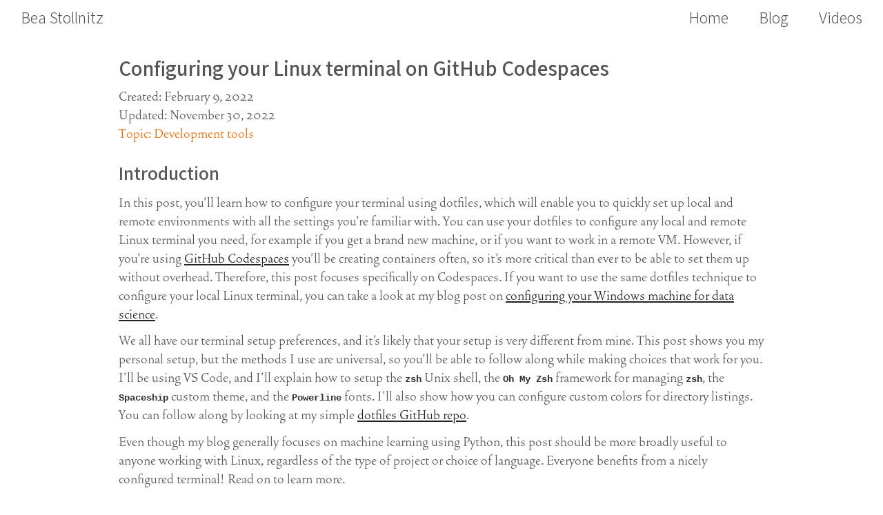

--- FILE ---
content_type: text/html; charset=UTF-8
request_url: https://bea.stollnitz.com/blog/codespaces-terminal/
body_size: 13801
content:
<!DOCTYPE html><html lang="en"><head><link href="https://fonts.googleapis.com/css2?family=Assistant:wght@200..800" rel="stylesheet"/><meta charSet="utf-8"/><meta http-equiv="Content-Language" content="en-US"/><meta name="viewport" content="width=device-width, user-scalable=no, initial-scale=1.0, maximum-scale=1.0, minimal-ui"/><meta name="author" content="Bea Stollnitz"/><meta name="copyright" content="Copyright Beatriz Stollnitz. All rights reserved."/><meta property="og:type" content="website"/><meta property="og:site_name" content="Bea Stollnitz"/><link rel="apple-touch-icon" sizes="180x180" href="/favicon/apple-touch-icon.png"/><link rel="icon" type="image/png" sizes="32x32" href="/favicon/favicon-32x32.png"/><link rel="icon" type="image/png" sizes="16x16" href="/favicon/favicon-16x16.png"/><link rel="manifest" href="/favicon/site.webmanifest"/><link rel="mask-icon" href="/favicon/safari-pinned-tab.svg" color="#707070"/><link rel="shortcut icon" href="/favicon/favicon.ico"/><meta name="msapplication-TileColor" content="#707070"/><meta name="msapplication-config" content="/favicon/browserconfig.xml"/><meta name="theme-color" content="#707070"/><link rel="alternate" type="application/atom+xml" title="Bea Stollnitz" href="/atom.xml"/><link rel="stylesheet" href="https://use.typekit.net/qoh3pia.css"/><script async="" src="https://www.googletagmanager.com/gtag/js?id=G-HLEM5CEG25"></script><script>
          window.dataLayer = window.dataLayer || [];
          function gtag(){ dataLayer.push(arguments); }
          gtag('js', new Date());
          gtag('config', 'G-HLEM5CEG25', {
          page_path: window.location.pathname,
          });
          </script><script>
          (function(c,l,a,r,i,t,y){
              c[a]=c[a]||function(){(c[a].q=c[a].q||[]).push(arguments)};
              t=l.createElement(r);t.async=1;t.src="https://www.clarity.ms/tag/"+i;
              y=l.getElementsByTagName(r)[0];y.parentNode.insertBefore(t,y);
          })(window, document, "clarity", "script", "c3m52ljop0");
          </script><title>Bea Stollnitz - Configuring your Linux terminal on GitHub Codespaces</title><meta name="description" content="Learn Azure ML and machine learning with Bea Stollnitz."/><meta property="og:description" content="Learn Azure ML and machine learning with Bea Stollnitz."/><meta property="og:title" content="Bea Stollnitz - Configuring your Linux terminal on GitHub Codespaces"/><meta property="og:image" content="https://bea.stollnitz.com/images/codespaces-terminal/stable-diffusion.jpg"/><meta property="og:image:width" content="1200"/><meta property="og:image:height" content="600"/><meta property="og:url" content="https://bea.stollnitz.com/blog/codespaces-terminal/"/><link rel="canonical" href="https://bea.stollnitz.com/blog/codespaces-terminal/"/><meta name="next-head-count" content="30"/><link rel="preload" href="/_next/static/css/8207bbbbc260a0ea246f.css" as="style"/><link rel="stylesheet" href="/_next/static/css/8207bbbbc260a0ea246f.css" data-n-g=""/><noscript data-n-css=""></noscript><link rel="preload" href="/_next/static/chunks/webpack-50bee04d1dc61f8adf5b.js" as="script"/><link rel="preload" href="/_next/static/chunks/framework.655df916c99592c26abe.js" as="script"/><link rel="preload" href="/_next/static/chunks/commons.024c9c9e25e08f948b49.js" as="script"/><link rel="preload" href="/_next/static/chunks/main-17019a271361552e6378.js" as="script"/><link rel="preload" href="/_next/static/chunks/pages/_app-3e6cec904d1b555cee65.js" as="script"/><link rel="preload" href="/_next/static/chunks/ec09aa5602a4727a6aecb02af2631af62042e330.6c9cbc38286542695c0e.js" as="script"/><link rel="preload" href="/_next/static/chunks/d253090a2a0129c0aab5db9807540506e02f55c8.0643eb3fb5b7c0d191af.js" as="script"/><link rel="preload" href="/_next/static/chunks/801fd52765eea4473fff6b66c6444039c97c82e1.3037fc8d1e9376c71def.js" as="script"/><link rel="preload" href="/_next/static/chunks/pages/blog/%5Bid%5D-3de0cb516b6cde68d3e0.js" as="script"/><style id="jss-server-side">.MuiSvgIcon-root {
  fill: currentColor;
  width: 1em;
  height: 1em;
  display: inline-block;
  font-size: 1.7142857142857142rem;
  transition: fill 200ms cubic-bezier(0.4, 0, 0.2, 1) 0ms;
  flex-shrink: 0;
  user-select: none;
}
.MuiSvgIcon-colorPrimary {
  color: #555555;
}
.MuiSvgIcon-colorSecondary {
  color: #EF6C00;
}
.MuiSvgIcon-colorAction {
  color: rgba(0, 0, 0, 0.54);
}
.MuiSvgIcon-colorError {
  color: #f44336;
}
.MuiSvgIcon-colorDisabled {
  color: rgba(0, 0, 0, 0.26);
}
.MuiSvgIcon-fontSizeInherit {
  font-size: inherit;
}
.MuiSvgIcon-fontSizeSmall {
  font-size: 1.4285714285714284rem;
}
.MuiSvgIcon-fontSizeLarge {
  font-size: 2.5rem;
}
.MuiButtonBase-root {
  color: inherit;
  border: 0;
  cursor: pointer;
  margin: 0;
  display: inline-flex;
  outline: 0;
  padding: 0;
  position: relative;
  align-items: center;
  user-select: none;
  border-radius: 0;
  vertical-align: middle;
  -moz-appearance: none;
  justify-content: center;
  text-decoration: none;
  background-color: transparent;
  -webkit-appearance: none;
  -webkit-tap-highlight-color: transparent;
}
.MuiButtonBase-root::-moz-focus-inner {
  border-style: none;
}
.MuiButtonBase-root.Mui-disabled {
  cursor: default;
  pointer-events: none;
}
@media print {
  .MuiButtonBase-root {
    color-adjust: exact;
  }
}
  .MuiIconButton-root {
    flex: 0 0 auto;
    color: rgba(0, 0, 0, 0.54);
    padding: 12px;
    overflow: visible;
    font-size: 1.7142857142857142rem;
    text-align: center;
    transition: background-color 150ms cubic-bezier(0.4, 0, 0.2, 1) 0ms;
    border-radius: 50%;
  }
  .MuiIconButton-root:hover {
    background-color: rgba(0, 0, 0, 0.04);
  }
  .MuiIconButton-root.Mui-disabled {
    color: rgba(0, 0, 0, 0.26);
    background-color: transparent;
  }
@media (hover: none) {
  .MuiIconButton-root:hover {
    background-color: transparent;
  }
}
  .MuiIconButton-edgeStart {
    margin-left: -12px;
  }
  .MuiIconButton-sizeSmall.MuiIconButton-edgeStart {
    margin-left: -3px;
  }
  .MuiIconButton-edgeEnd {
    margin-right: -12px;
  }
  .MuiIconButton-sizeSmall.MuiIconButton-edgeEnd {
    margin-right: -3px;
  }
  .MuiIconButton-colorInherit {
    color: inherit;
  }
  .MuiIconButton-colorPrimary {
    color: #555555;
  }
  .MuiIconButton-colorPrimary:hover {
    background-color: rgba(85, 85, 85, 0.04);
  }
@media (hover: none) {
  .MuiIconButton-colorPrimary:hover {
    background-color: transparent;
  }
}
  .MuiIconButton-colorSecondary {
    color: #EF6C00;
  }
  .MuiIconButton-colorSecondary:hover {
    background-color: rgba(239, 108, 0, 0.04);
  }
@media (hover: none) {
  .MuiIconButton-colorSecondary:hover {
    background-color: transparent;
  }
}
  .MuiIconButton-sizeSmall {
    padding: 3px;
    font-size: 1.2857142857142856rem;
  }
  .MuiIconButton-label {
    width: 100%;
    display: flex;
    align-items: inherit;
    justify-content: inherit;
  }

  .jss8 {
    padding: 0.5em;
  }
  .jss9 {  }
  .jss10 {  }
  .jss11 {  }
  .jss12 {  }
  .jss13 {
    max-width: 1000px;
  }
  .jss14 {
    height: 10px;
  }
  .jss15 {
    display: flex;
    padding: 2em;
    border-top: 2px solid;
    align-items: center;
    border-color: #555555;
    flex-direction: column;
  }
  .jss16 {
    display: flex;
  }
  .jss19 {
    margin-top: 1em;
    text-align: center;
  }
  .jss20 {  }
  .MuiTypography-root {
    margin: 0;
  }
  .MuiTypography-body2 {
    font-size: 1rem;
    font-family: vendetta, serif;
    font-weight: 300;
    line-height: 1.43;
  }
  .MuiTypography-body1 {
    font-size: 1.2rem;
    font-family: vendetta, serif;
    font-weight: 300;
    line-height: 1.2;
  }
@media (min-width:600px) {
  .MuiTypography-body1 {
    font-size: 1.25rem;
  }
}
@media (min-width:960px) {
  .MuiTypography-body1 {
    font-size: 1.25rem;
  }
}
@media (min-width:1280px) {
  .MuiTypography-body1 {
    font-size: 1.4583rem;
  }
}
  .MuiTypography-caption {
    font-size: 0.8571428571428571rem;
    font-family: vendetta, serif;
    font-weight: 300;
    line-height: 1.66;
  }
  .MuiTypography-button {
    font-size: 1rem;
    font-family: vendetta, serif;
    font-weight: 500;
    line-height: 1.75;
    text-transform: uppercase;
  }
  .MuiTypography-h1 {
    color: #555555;
    font-size: 1.5rem;
    font-family: Assistant, sans-serif;
    font-weight: 600;
    line-height: 1.167;
  }
@media (min-width:600px) {
  .MuiTypography-h1 {
    font-size: 1.7138rem;
  }
}
@media (min-width:960px) {
  .MuiTypography-h1 {
    font-size: 1.928rem;
  }
}
@media (min-width:1280px) {
  .MuiTypography-h1 {
    font-size: 1.928rem;
  }
}
  .MuiTypography-h2 {
    color: #555555;
    font-size: 1.25rem;
    font-family: Assistant, sans-serif;
    font-weight: 600;
    line-height: 1.2;
  }
@media (min-width:600px) {
  .MuiTypography-h2 {
    font-size: 1.4583rem;
  }
}
@media (min-width:960px) {
  .MuiTypography-h2 {
    font-size: 1.4583rem;
  }
}
@media (min-width:1280px) {
  .MuiTypography-h2 {
    font-size: 1.4583rem;
  }
}
  .MuiTypography-h3 {
    font-size: 1.1rem;
    font-family: Assistant, sans-serif;
    font-weight: 600;
    line-height: 1.167;
  }
@media (min-width:600px) {
  .MuiTypography-h3 {
    font-size: 1.0711rem;
  }
}
@media (min-width:960px) {
  .MuiTypography-h3 {
    font-size: 1.0711rem;
  }
}
@media (min-width:1280px) {
  .MuiTypography-h3 {
    font-size: 1.2853rem;
  }
}
  .MuiTypography-h4 {
    font-size: 1rem;
    font-family: Assistant, sans-serif;
    font-weight: 600;
    line-height: 1.235;
  }
  .MuiTypography-h5 {
    font-size: 1.3571428571428572rem;
    font-family: vendetta, serif;
    font-weight: 300;
    line-height: 1.334;
  }
@media (min-width:600px) {
  .MuiTypography-h5 {
    font-size: 1.4993rem;
  }
}
@media (min-width:960px) {
  .MuiTypography-h5 {
    font-size: 1.6867rem;
  }
}
@media (min-width:1280px) {
  .MuiTypography-h5 {
    font-size: 1.6867rem;
  }
}
  .MuiTypography-h6 {
    font-size: 1.2142857142857142rem;
    font-family: vendetta, serif;
    font-weight: 500;
    line-height: 1.6;
  }
@media (min-width:600px) {
  .MuiTypography-h6 {
    font-size: 1.25rem;
  }
}
@media (min-width:960px) {
  .MuiTypography-h6 {
    font-size: 1.4063rem;
  }
}
@media (min-width:1280px) {
  .MuiTypography-h6 {
    font-size: 1.4063rem;
  }
}
  .MuiTypography-subtitle1 {
    font-size: 1.0714285714285714rem;
    font-family: vendetta, serif;
    font-weight: 300;
    line-height: 1.75;
  }
@media (min-width:600px) {
  .MuiTypography-subtitle1 {
    font-size: 1.1429rem;
  }
}
@media (min-width:960px) {
  .MuiTypography-subtitle1 {
    font-size: 1.1429rem;
  }
}
@media (min-width:1280px) {
  .MuiTypography-subtitle1 {
    font-size: 1.1429rem;
  }
}
  .MuiTypography-subtitle2 {
    font-size: 1rem;
    font-family: vendetta, serif;
    font-weight: 500;
    line-height: 1.57;
  }
  .MuiTypography-overline {
    font-size: 0.8571428571428571rem;
    font-family: vendetta, serif;
    font-weight: 300;
    line-height: 2.66;
    text-transform: uppercase;
  }
  .MuiTypography-srOnly {
    width: 1px;
    height: 1px;
    overflow: hidden;
    position: absolute;
  }
  .MuiTypography-alignLeft {
    text-align: left;
  }
  .MuiTypography-alignCenter {
    text-align: center;
  }
  .MuiTypography-alignRight {
    text-align: right;
  }
  .MuiTypography-alignJustify {
    text-align: justify;
  }
  .MuiTypography-noWrap {
    overflow: hidden;
    white-space: nowrap;
    text-overflow: ellipsis;
  }
  .MuiTypography-gutterBottom {
    margin-bottom: 0.35em;
  }
  .MuiTypography-paragraph {
    margin-bottom: 16px;
  }
  .MuiTypography-colorInherit {
    color: inherit;
  }
  .MuiTypography-colorPrimary {
    color: #555555;
  }
  .MuiTypography-colorSecondary {
    color: #EF6C00;
  }
  .MuiTypography-colorTextPrimary {
    color: #555555;
  }
  .MuiTypography-colorTextSecondary {
    color: rgba(0, 0, 0, 0.54);
  }
  .MuiTypography-colorError {
    color: #f44336;
  }
  .MuiTypography-displayInline {
    display: inline;
  }
  .MuiTypography-displayBlock {
    display: block;
  }
html {
  box-sizing: border-box;
  -webkit-font-smoothing: antialiased;
  -moz-osx-font-smoothing: grayscale;
}
*, *::before, *::after {
  box-sizing: inherit;
}
strong, b {
  font-weight: 700;
}
body {
  color: #555555;
  margin: 0;
  font-size: 1rem;
  font-family: vendetta, serif;
  font-weight: 300;
  line-height: 1.43;
  background-color: #fff;
}
@media print {
  body {
    background-color: #fff;
  }
}
body::backdrop {
  background-color: #fff;
}
  .MuiFab-root {
    color: rgba(0, 0, 0, 0.87);
    width: 56px;
    height: 56px;
    padding: 0;
    font-size: 1rem;
    min-width: 0;
    box-shadow: 0px 3px 5px -1px rgba(0,0,0,0.2),0px 6px 10px 0px rgba(0,0,0,0.14),0px 1px 18px 0px rgba(0,0,0,0.12);
    box-sizing: border-box;
    min-height: 36px;
    transition: background-color 250ms cubic-bezier(0.4, 0, 0.2, 1) 0ms,box-shadow 250ms cubic-bezier(0.4, 0, 0.2, 1) 0ms,border 250ms cubic-bezier(0.4, 0, 0.2, 1) 0ms;
    font-family: vendetta, serif;
    font-weight: 500;
    line-height: 1.75;
    border-radius: 50%;
    text-transform: uppercase;
    background-color: #e0e0e0;
  }
  .MuiFab-root:active {
    box-shadow: 0px 7px 8px -4px rgba(0,0,0,0.2),0px 12px 17px 2px rgba(0,0,0,0.14),0px 5px 22px 4px rgba(0,0,0,0.12);
  }
  .MuiFab-root:hover {
    text-decoration: none;
    background-color: #d5d5d5;
  }
  .MuiFab-root.Mui-focusVisible {
    box-shadow: 0px 3px 5px -1px rgba(0,0,0,0.2),0px 6px 10px 0px rgba(0,0,0,0.14),0px 1px 18px 0px rgba(0,0,0,0.12);
  }
  .MuiFab-root.Mui-disabled {
    color: rgba(0, 0, 0, 0.26);
    box-shadow: none;
    background-color: rgba(0, 0, 0, 0.12);
  }
@media (hover: none) {
  .MuiFab-root:hover {
    background-color: #e0e0e0;
  }
}
  .MuiFab-root:hover.Mui-disabled {
    background-color: rgba(0, 0, 0, 0.12);
  }
  .MuiFab-label {
    width: 100%;
    display: inherit;
    align-items: inherit;
    justify-content: inherit;
  }
  .MuiFab-primary {
    color: #fff;
    background-color: #555555;
  }
  .MuiFab-primary:hover {
    background-color: #333333;
  }
@media (hover: none) {
  .MuiFab-primary:hover {
    background-color: #555555;
  }
}
  .MuiFab-secondary {
    color: #000;
    background-color: #EF6C00;
  }
  .MuiFab-secondary:hover {
    background-color: #D04900;
  }
@media (hover: none) {
  .MuiFab-secondary:hover {
    background-color: #EF6C00;
  }
}
  .MuiFab-extended {
    width: auto;
    height: 48px;
    padding: 0 16px;
    min-width: 48px;
    min-height: auto;
    border-radius: 24px;
  }
  .MuiFab-extended.MuiFab-sizeSmall {
    width: auto;
    height: 34px;
    padding: 0 8px;
    min-width: 34px;
    border-radius: 17px;
  }
  .MuiFab-extended.MuiFab-sizeMedium {
    width: auto;
    height: 40px;
    padding: 0 16px;
    min-width: 40px;
    border-radius: 20px;
  }
  .MuiFab-colorInherit {
    color: inherit;
  }
  .MuiFab-sizeSmall {
    width: 40px;
    height: 40px;
  }
  .MuiFab-sizeMedium {
    width: 48px;
    height: 48px;
  }
  .MuiIcon-root {
    width: 1em;
    height: 1em;
    overflow: hidden;
    font-size: 1.7142857142857142rem;
    flex-shrink: 0;
    user-select: none;
  }
  .MuiIcon-colorPrimary {
    color: #555555;
  }
  .MuiIcon-colorSecondary {
    color: #EF6C00;
  }
  .MuiIcon-colorAction {
    color: rgba(0, 0, 0, 0.54);
  }
  .MuiIcon-colorError {
    color: #f44336;
  }
  .MuiIcon-colorDisabled {
    color: rgba(0, 0, 0, 0.26);
  }
  .MuiIcon-fontSizeInherit {
    font-size: inherit;
  }
  .MuiIcon-fontSizeSmall {
    font-size: 1.4285714285714284rem;
  }
  .MuiIcon-fontSizeLarge {
    font-size: 2.571428571428571rem;
  }
  .MuiLink-underlineNone {
    text-decoration: none;
  }
  .MuiLink-underlineHover {
    text-decoration: none;
  }
  .MuiLink-underlineHover:hover {
    text-decoration: underline;
  }
  .MuiLink-underlineAlways {
    text-decoration: underline;
  }
  .MuiLink-button {
    border: 0;
    cursor: pointer;
    margin: 0;
    outline: 0;
    padding: 0;
    position: relative;
    user-select: none;
    border-radius: 0;
    vertical-align: middle;
    -moz-appearance: none;
    background-color: transparent;
    -webkit-appearance: none;
    -webkit-tap-highlight-color: transparent;
  }
  .MuiLink-button::-moz-focus-inner {
    border-style: none;
  }
  .MuiLink-button.Mui-focusVisible {
    outline: auto;
  }
  .MuiPopover-paper {
    outline: 0;
    position: absolute;
    max-width: calc(100% - 32px);
    min-width: 16px;
    max-height: calc(100% - 32px);
    min-height: 16px;
    overflow-x: hidden;
    overflow-y: auto;
  }
  .MuiMenu-paper {
    max-height: calc(100% - 96px);
    -webkit-overflow-scrolling: touch;
  }
  .MuiMenu-list {
    outline: 0;
  }
  .jss3 {
    display: flex;
    align-items: center;
    flex-direction: row;
    justify-content: space-between;
  }
  .jss4 {
    color: #555555;
    margin: 0 0.75em;
    display: flex;
    padding: 0 4px;
    font-size: 1.5rem;
    align-items: center;
    font-family: Assistant, sans-serif;
    font-weight: 300;
  }
  .jss5 {
    font-weight: 700;
  }
  .jss6 {
    display: flex;
  }
  .jss7 {
    display: none;
  }
@media (max-width: 736px) {
  .jss6 {
    display: none;
  }
  .jss7 {
    display: block;
  }
}
  .jss17 {
    margin: 0 8px;
  }
  .jss18 {
    width: auto;
    margin-bottom: -0.12em;
  }
  .jss2 {
    margin: 0 auto;
    padding: 2rem;
  }
  .jss1 a {
    color: rgba(0, 0, 0, 0.87);
  }
  .jss1 a:hover {
    color: rgba(0, 0, 0, 0.87);
  }
  .jss1 a:active {
    color: rgba(0, 0, 0, 0.87);
  }
  .jss1 a:visited {
    color: rgba(0, 0, 0, 0.87);
  }</style></head><body><div id="__next"><header class="MuiBox-root jss8"><nav class="MuiBox-root jss9 jss3"><div class="MuiBox-root jss10"><a class="MuiTypography-root MuiLink-root MuiLink-underlineNone jss4 MuiTypography-colorPrimary" href="/">Bea Stollnitz</a></div><div class="MuiBox-root jss11 jss6"><a class="MuiTypography-root MuiLink-root MuiLink-underlineNone jss4 MuiTypography-colorPrimary" href="/">Home</a><a class="MuiTypography-root MuiLink-root MuiLink-underlineNone jss4 MuiTypography-colorPrimary" href="/blog">Blog</a><a class="MuiTypography-root MuiLink-root MuiLink-underlineNone jss4 MuiTypography-colorPrimary" href="/videos">Videos</a></div><div class="MuiBox-root jss12 jss7"><button class="MuiButtonBase-root MuiIconButton-root" tabindex="0" type="button" aria-controls="nav-menu" aria-haspopup="true" aria-label="Open navigation menu"><span class="MuiIconButton-label"><svg class="MuiSvgIcon-root MuiSvgIcon-fontSizeSmall" focusable="false" viewBox="0 0 24 24" aria-hidden="true"><path d="M3 18h18v-2H3v2zm0-5h18v-2H3v2zm0-7v2h18V6H3z"></path></svg></span></button></div></nav></header><div class="MuiBox-root jss13 jss2"><h1 class="MuiTypography-root MuiTypography-h1">Configuring your Linux terminal on GitHub Codespaces</h1><div class="MuiBox-root jss14"></div><p class="MuiTypography-root MuiTypography-body1">Created: <!-- --> <time dateTime="2022-02-09">February 9, 2022</time></p><p class="MuiTypography-root MuiTypography-body1">Updated: <!-- --> <time dateTime="2022-11-30">November 30, 2022</time></p><p class="MuiTypography-root MuiTypography-body1 MuiTypography-colorSecondary">Topic: <!-- --> <!-- -->Development tools</p><div class="MuiTypography-root post jss1 MuiTypography-body1"><h2 id="introduction">Introduction</h2>
<p>In this post, you’ll learn how to configure your terminal using dotfiles, which will enable you to quickly set up local and remote environments with all the settings you’re familiar with. You can use your dotfiles to configure any local and remote Linux terminal you need, for example if you get a brand new machine, or if you want to work in a remote VM. However, if you’re using <a href="https://docs.github.com/en/codespaces?WT.mc_id=data-56970-bstollnitz" target="_blank" rel="noopener">GitHub Codespaces</a> you’ll be creating containers often, so it’s more critical than ever to be able to set them up without overhead. Therefore, this post focuses specifically on Codespaces. If you want to use the same dotfiles technique to configure your local Linux terminal, you can take a look at my blog post on <a href="https://bea.stollnitz.com/blog/configure-dev-machine/" target="_blank" rel="noopener">configuring your Windows machine for data science</a>.</p>
<p>We all have our terminal setup preferences, and it’s likely that your setup is very different from mine. This post shows you my personal setup, but the methods I use are universal, so you’ll be able to follow along while making choices that work for you. I’ll be using VS Code, and I’ll explain how to setup the <code>zsh</code> Unix shell, the <code>Oh My Zsh</code> framework for managing <code>zsh</code>, the <code>Spaceship</code> custom theme, and the <code>Powerline</code> fonts. I’ll also show how you can configure custom colors for directory listings. You can follow along by looking at my simple <a href="https://github.com/bstollnitz/dotfiles/?WT.mc_id=data-56970-bstollnitz" target="_blank" rel="noopener">dotfiles GitHub repo</a>.</p>
<p>Even though my blog generally focuses on machine learning using Python, this post should be more broadly useful to anyone working with Linux, regardless of the type of project or choice of language. Everyone benefits from a nicely configured terminal! Read on to learn more.</p>
<h2 id="using-the-zsh-unix-shell-and-configuring-it-with-dotfiles">Using the zsh Unix shell and configuring it with dotfiles</h2>
<p>In this section, you’ll learn how to choose and configure your Unix shell and command language.</p>
<p>By default, when you get a codespace, you’re given access to a <code>bash</code> shell. However, in recent years, the <a href="https://www.zsh.org/" target="_blank" rel="noopener"><code>zsh</code></a> shell has grown in popularity, with good reason. <code>Zsh</code> supports pretty much everything that <code>bash</code> supports, with several useful additional features: it has much smarter support for tab auto-completion, it includes many commonly used aliases, and it shares command history across active shells. And so much more. This is my shell of choice when I’m developing locally, and I’d like to use it in Codespaces. Thankfully <code>zsh</code> is already installed in the container created by Codespaces, so all I need to do is tell VS Code that I want to use it. This can be accomplished easily with the following VS Code setting:</p>
<pre><code class="hljs language-sh">    <span class="hljs-string">"terminal.integrated.defaultProfile.linux"</span>: <span class="hljs-string">"zsh"</span>,
</code></pre>
<p>I like to set this setting using my VS Code user settings (press Ctrl + Shift + P and choose “Preferences: Open Settings (JSON)”), and I also like to have it sync across machines by enabling “Settings Sync” (go to the gear icon on the bottom left of VS Code, and choose “Turn on Settings Sync…”). That’s because I want to use <code>zsh</code> for every project I open, regardless of technology, but I don’t want to impose it on anyone else opening my projects on Codespaces. For more information on deciding where to add your various VS Code settings, read the “Configuring VS Code settings” section of my blog post on <a href="https://bea.stollnitz.com/blog/vscode-ml-project/" target="_blank" rel="noopener">How to structure your machine learning projects using GitHub and VS Code</a>.</p>
<p>The next step is to configure <code>zsh</code>, which you can do by adding a <code>.zshrc</code> file to your home directory. You could manually copy a previously configured <code>.zshrc</code> file to your home directory every time you start a new codespace, but that would be inefficient. Thankfully there’s a better way: <a href="https://dotfiles.github.io/?WT.mc_id=data-56970-bstollnitz" target="_blank" rel="noopener">dotfiles</a>! The idea behind dotfiles is that you can create a GitHub repo with all the files you need to configure your terminal, including a main executable shell file that kicks off the process. Then, when you want to configure a terminal, you simply clone your repo to the machine you’re configuring and run the main shell file. Dotfiles are quite convenient in general, but Codespaces makes dotfiles even easier to use: instead of cloning the dotfiles repo and running the main shell file for every Docker container that Codespaces creates for you, Codespaces allows you to set your dotfiles repo path in your configuration. This way, every codespace you create automatically uses your dotfiles! This can be achieved by going to “Settings” in your GitHub user, clicking on “Codespaces,” checking the “Automatically install dotfiles” checkbox, and entering the path to your dotfiles repo:</p>
<p><img src="/images/codespaces-terminal/1-dotfiles.png" alt="Screenshot of the &#x22;dotfiles&#x22; section in Codespaces configuration."></p>
<p>When you make your own dotfiles repo, keep in mind that the repo needs to be public to work with Codespaces! The <a href="https://dotfiles.github.io/inspiration/?WT.mc_id=data-56970-bstollnitz" target="_blank" rel="noopener">Inspiration</a> section of the dotfiles website links to many user repos that demonstrate best practices for setting up these files. You can also take a look at my simple <a href="https://github.com/bstollnitz/dotfiles?WT.mc_id=data-56970-bstollnitz" target="_blank" rel="noopener">GitHub dotfiles repo</a>, which I’ll discuss in the rest of this post.</p>
<p>There are two ways to set up your dotfiles repo for Codespaces:</p>
<ul>
<li>
<p>If your dotfiles repo includes only configuration files (such as the <code>.zshrc</code> file), Codespaces will automatically create symlinks to those files in your home directory. This is a good option for a simple setup, with no extra terminal configuration commands that you want to run at startup. As you’ll see later, I have a few other commands I want to run, so this option does not work for me.</p>
</li>
<li>
<p>If your dotfiles repo includes an executable shell file that follows the naming conventions found <a href="https://docs.github.com/en/codespaces/customizing-your-codespace/personalizing-codespaces-for-your-account?WT.mc_id=data-56970-bstollnitz" target="_blank" rel="noopener">in the docs</a>, Codespaces will forego creating symlinks and will instead execute that shell file automatically whenever you create a new codespace. This is the option I use, and I chose to name my executable file <code>install.sh</code>. At the very least, the <code>install.sh</code> file should contain code that creates symlinks in your home directory to any desired configuration files. The advantage of using an <code>install.sh</code> file is that you now have a place to add any other commands you’d like to run at startup.</p>
</li>
</ul>
<p>Regardless of the method you choose, when the codespace starts up, each file in the dotfiles repo is automatically cloned into <code>/workspaces/.codespaces/.persistedshare/dotfiles</code>. Since I chose to add an <code>install.sh</code> file, I now need to create symlink files (also called “symbolic links” or “soft links”) in the home directory that point to each of the dotfiles. A symlink is simply a special type of file that points to another file (and unlike a “hard link”, doesn’t require the original file to exist in the same filesystem or partition). Symlinking is better than copying, because copying unnecessarily duplicates the files: it’s a more expensive operation, it uses twice the storage, and the file copy doesn’t automatically update when the original file updates.</p>
<p>The code below adds symlinks to my home directory that point to all my configuration files whose names start with a dot:</p>
<pre><code class="hljs language-text"><a href="https://github.com/bstollnitz/dotfiles/blob/main/install.sh
" target="_blank" rel="noopener">https://github.com/bstollnitz/dotfiles/blob/main/install.sh
</a></code></pre>
<pre><code class="hljs language-sh"><span class="hljs-meta">#!/bin/bash</span>

<span class="hljs-function"><span class="hljs-title">create_symlinks</span></span>() {
    <span class="hljs-comment"># Get the directory in which this script lives.</span>
    script_dir=$(dirname <span class="hljs-string">"<span class="hljs-subst">$(readlink -f <span class="hljs-string">"<span class="hljs-variable">$0</span>"</span>)</span>"</span>)

    <span class="hljs-comment"># Get a list of all files in this directory that start with a dot.</span>
    files=$(find -maxdepth 1 -<span class="hljs-built_in">type</span> f -name <span class="hljs-string">".*"</span>)

    <span class="hljs-comment"># Create a symbolic link to each file in the home directory.</span>
    <span class="hljs-keyword">for</span> file <span class="hljs-keyword">in</span> <span class="hljs-variable">$files</span>; <span class="hljs-keyword">do</span>
        name=$(basename <span class="hljs-variable">$file</span>)
        <span class="hljs-built_in">echo</span> <span class="hljs-string">"Creating symlink to <span class="hljs-variable">$name</span> in home directory."</span>
        rm -rf ~/<span class="hljs-variable">$name</span>
        ln -s <span class="hljs-variable">$script_dir</span>/<span class="hljs-variable">$name</span> ~/<span class="hljs-variable">$name</span>
    <span class="hljs-keyword">done</span>
}

create_symlinks
...
</code></pre>
<p>Keep in mind that the <code>install.sh</code> file needs to start with a ”<a href="https://en.wikipedia.org/wiki/Shebang_(Unix)" target="_blank" rel="noopener">shebang</a>” comment indicating that it contains shell commands, as shown above. It also needs to be executable, which can be done by running the following command in the terminal:</p>
<pre><code class="hljs language-sh">chmod +x install.sh 
</code></pre>
<p>Here are the operations executed by the shell commands above:</p>
<ul>
<li>We first get the directory to which the dotfiles were copied. This is <code>/workspaces/.codespaces/.persistedshare/dotfiles</code> when running in a codespace, but it’s best not to hardcode it. The point of dotfiles is that they can be used to setup your terminal on <em>any</em> machine, not just Codespaces, so they should be written in a general way. You’ll be thankful for that next time you need to repave your machine.</li>
<li>We then get a list of all files that start with a dot in the current directory. In my scenario, this list simply contains the <code>.zshrc</code> file to configure <code>zsh</code>, and a <code>.dircolors</code> file that we’ll talk about in a bit. When I later add more configuration files to this directory, they’ll be symlinked without requiring any changes to the code.</li>
<li>Finally, we create symlink files in the home directory that point to each of the dotfiles (after removing any files with the same name that may have already existed).</li>
</ul>
<p>Now that I have an <code>install.sh</code> file that runs at startup, I can add to it any other commands that are helpful for setting up my terminal. One command that comes to mind is the following:</p>
<pre><code class="hljs language-text"><a href="https://github.com/bstollnitz/dotfiles/blob/main/install.sh
" target="_blank" rel="noopener">https://github.com/bstollnitz/dotfiles/blob/main/install.sh
</a></code></pre>
<pre><code class="hljs language-sh">...
<span class="hljs-built_in">echo</span> <span class="hljs-string">"Initializing conda for zsh."</span>
conda init zsh
...
</code></pre>
<p>This tells <code>conda</code> that I’m using the <code>zsh</code> shell, which enables <code>zsh</code> to execute <code>conda</code> commands.</p>
<p>And that’s all there is to it! In this section, you saw how to enable the <code>zsh</code> shell on Codespaces, and how to use dotfiles to install your configuration files. In the next couple of sections, we’ll see how to configure <code>zsh</code>.</p>
<p>I hope that you agree with me that dotfiles are super useful — they save time when you need to repave your machine, when working across machines, and now when using Codespaces!</p>
<h2 id="using-the-oh-my-zsh-framework-for-managing-zsh">Using the “Oh My Zsh” framework for managing zsh</h2>
<p><a href="https://ohmyz.sh/" target="_blank" rel="noopener"><code>Oh My Zsh</code></a> is an open source, community-driven framework for managing your <code>zsh</code> configuration. It provides you with a wide range of plugins and themes, and it has a vibrant community of users. It’s my framework of choice for managing <code>zsh</code>. Fortunately, <code>Oh My Zsh</code> is also already installed in the Docker container created by Codespaces, which makes it very convenient to use.</p>
<p>There are many <a href="https://github.com/ohmyzsh/ohmyzsh/wiki/Plugins?WT.mc_id=data-56970-bstollnitz" target="_blank" rel="noopener">plugins</a> for <code>Oh My Zsh</code> that you may find useful. I like the <a href="https://github.com/ohmyzsh/ohmyzsh/tree/master/plugins/git?WT.mc_id=data-56970-bstollnitz" target="_blank" rel="noopener"><code>git</code></a> plugin for the shorthand aliases it provides for common git commands. Here are the shell commands you need in your <code>.zshrc</code> file to set up <code>Oh My Zsh</code>, and to install the <code>git</code> plugin:</p>
<pre><code class="hljs language-text"><a href="https://github.com/bstollnitz/dotfiles/blob/main/.zshrc
" target="_blank" rel="noopener">https://github.com/bstollnitz/dotfiles/blob/main/.zshrc
</a></code></pre>
<pre><code class="hljs language-sh"><span class="hljs-built_in">export</span> ZSH=<span class="hljs-string">"<span class="hljs-variable">${HOME}</span>/.oh-my-zsh"</span>
...

<span class="hljs-comment"># Plugins.</span>
plugins=(git)

<span class="hljs-built_in">source</span> <span class="hljs-variable">$ZSH</span>/oh-my-zsh.sh
...
</code></pre>
<p>If you want to add more plugins, simply add their names to the plugin line, separated by spaces.</p>
<p><code>Oh My Zsh</code> also has a long list of <a href="https://github.com/ohmyzsh/ohmyzsh/wiki/Themes?WT.mc_id=data-56970-bstollnitz" target="_blank" rel="noopener">themes</a> to choose from. If, for example, you like the <code>bira</code> theme, you can use it by simply adding the following line to your <code>.zshrc</code> file:</p>
<pre><code class="hljs language-sh">ZSH_THEME=bira
</code></pre>
<p>The theme I use took a bit more setup to get working though. When I saw a friend use the <a href="https://github.com/spaceship-prompt/spaceship-prompt?WT.mc_id=data-56970-bstollnitz" target="_blank" rel="noopener"><code>Spaceship</code></a> theme, I liked the way it formats the prompt so much that I had to have it. (Their docs say that it’s a “prompt for Astronauts.” I’m no astronaut, but I like space, which I figured was close enough.) This is what my terminal prompt looks like with the <code>Spaceship</code> theme:</p>
<p><img src="/images/codespaces-terminal/2-spaceship.png" alt="Screenshot of my terminal prompt using the Spaceship theme."></p>
<p>At a glance, I know that I’m working in the <code>fashion-mnist/managed-endpoint</code> directory of my <code>fashion-mnist</code> repo (in light blue), on the main branch (in pink), with the <code>base</code> conda environment activated (in dark blue). I also know that I have changes on my local machine that haven’t yet been staged to be committed in git (in red).</p>
<p>The <code>Spaceship</code> theme is a custom theme that requires its own installation steps, and it makes use of the <a href="https://github.com/powerline/fonts?WT.mc_id=data-56970-bstollnitz" target="_blank" rel="noopener">Powerline fonts</a>, which also need to be installed. The good news is that, since I already have an <code>install.sh</code> file that is executed automatically by Codespaces, I can simply add extra commands to it. Here are the commands I need to install the fonts and theme:</p>
<pre><code class="hljs language-text"><a href="https://github.com/bstollnitz/dotfiles/blob/main/install.sh
" target="_blank" rel="noopener">https://github.com/bstollnitz/dotfiles/blob/main/install.sh
</a></code></pre>
<pre><code class="hljs language-sh">...
<span class="hljs-built_in">echo</span> <span class="hljs-string">"Installing fonts."</span>
FONT_DIR=<span class="hljs-string">"<span class="hljs-variable">$HOME</span>/.fonts"</span>
git <span class="hljs-built_in">clone</span> https://github.com/powerline/fonts.git <span class="hljs-variable">$FONT_DIR</span> --depth=1
<span class="hljs-built_in">cd</span> <span class="hljs-variable">$FONT_DIR</span>
./install.sh

<span class="hljs-built_in">echo</span> <span class="hljs-string">"Setting up the Spaceship theme."</span>
ZSH_CUSTOM=<span class="hljs-string">"<span class="hljs-variable">$HOME</span>/.oh-my-zsh/custom"</span>
git <span class="hljs-built_in">clone</span> https://github.com/spaceship-prompt/spaceship-prompt.git <span class="hljs-string">"<span class="hljs-variable">$ZSH_CUSTOM</span>/themes/spaceship-prompt"</span> --depth=1
ln -s <span class="hljs-string">"<span class="hljs-variable">$ZSH_CUSTOM</span>/themes/spaceship-prompt/spaceship.zsh-theme"</span> <span class="hljs-string">"<span class="hljs-variable">$ZSH_CUSTOM</span>/themes/spaceship.zsh-theme"</span>
</code></pre>
<p>Next I need to specify in the <code>.zshrc</code> file that I want to use the <code>Spaceship</code> theme:</p>
<pre><code class="hljs language-text"><a href="https://github.com/bstollnitz/dotfiles/blob/main/.zshrc
" target="_blank" rel="noopener">https://github.com/bstollnitz/dotfiles/blob/main/.zshrc
</a></code></pre>
<pre><code class="hljs language-sh">...
ZSH_THEME=<span class="hljs-string">"spaceship"</span>
<span class="hljs-built_in">export</span> SPACESHIP_DIR_TRUNC=0
...
</code></pre>
<p>By default, this theme truncates the prompt to display only three levels of directories, but I like to see the full path, so I set <code>SPACESHIP_DIR_TRUNC=0</code>. You can see all the other settings that you can use to configure the <code>Spaceship</code> theme <a href="https://github.com/spaceship-prompt/spaceship-prompt/blob/master/docs/options.md?WT.mc_id=data-56970-bstollnitz" target="_blank" rel="noopener">in the docs</a>.</p>
<p>Finally, I need to set the following settings in my user settings for VS Code, by going to the Command Palette (Ctrl + Shift + P) and choosing “Preferences: Open Settings (JSON)“:</p>
<pre><code class="hljs language-json">    <span class="hljs-string">"terminal.integrated.fontFamily"</span>: <span class="hljs-string">"\"Fira Code\""</span>,
    <span class="hljs-string">"terminal.integrated.fontSize"</span>: <span class="hljs-number">13</span>,
</code></pre>
<p>This tells VS Code to use one of the Powerline custom fonts in its terminal pane. Hopefully you have “Settings Sync” enabled, so that these settings sync across machines for your account.</p>
<p>In this section, you learned how you can use the <code>Oh My Zsh</code> framework to install <code>zsh</code> plugins and themes. In the next section, I’ll explain how I changed the color of my directory listings.</p>
<h2 id="configuring-custom-dir-colors">Configuring custom dir colors</h2>
<p>When listing the contents of my current directory using <code>la</code>, the default colors for my directories came out displaying blue text on a green background, which I find difficult to read. This seems to be a common issue for people, so I thought I would mention it here.</p>
<p>One possible solution is to use a configuration file to customize the colors used for directory listings. I named mine <code>.dircolors</code>, and added it to my dotfiles repo, so that it gets symlinked in my home directory whenever I launch a codespace. I then copied the contents of the <a href="https://github.com/seebi/dircolors-solarized/blob/master/dircolors.ansi-dark?WT.mc_id=data-56970-bstollnitz" target="_blank" rel="noopener">Solarized ansi-dark</a> color theme to this file. And finally, I added the following code to my <code>.zshrc</code> to execute it:</p>
<pre><code class="hljs language-text"><a href="https://github.com/bstollnitz/dotfiles/blob/main/.zshrc
" target="_blank" rel="noopener">https://github.com/bstollnitz/dotfiles/blob/main/.zshrc
</a></code></pre>
<pre><code class="hljs language-sh">...
<span class="hljs-comment"># Set colors for LS_COLORS.</span>
<span class="hljs-built_in">eval</span> `dircolors ~/.dircolors`
</code></pre>
<p>And now my directory colors are easier to read!</p>
<p><img src="/images/codespaces-terminal/3-directories.png" alt="Screenshot of my terminal with a list of directories and files."></p>
<p>We’re done with our setup, so you can now rebuild your codespace for the changes to take effect, by pressing Ctrl + Shift + P followed by “Codespaces: Rebuild Container.” Once VS Code is displayed in the browser, instead of a <code>bash</code> shell, a <code>zsh</code> shell shows up instead! container.</p>
<h2 id="conclusion">Conclusion</h2>
<p>In this post, you learned how to configure your GitHub Codespaces terminal using dotfiles. I explained how to configure your terminal to use <code>zsh</code>, <code>Oh My Zsh</code>, the <code>Spaceship</code> theme, <code>Powerline</code> custom fonts, and custom directory colors — but you can follow these same steps while making different choices that work for you. In addition to Codespaces, you can also use these dotfiles to set up a Linux terminal on your local machine — find out how in my blog post on <a href="https://bea.stollnitz.com/blog/configure-dev-machine/" target="_blank" rel="noopener">configuring your Windows machine for data science</a>.</p>
<p>Thank you for reading!</p></div></div><footer class="MuiBox-root jss15"><div class="MuiBox-root jss16"><a class="MuiButtonBase-root MuiFab-root jss17 MuiFab-sizeSmall MuiFab-primary" tabindex="0" aria-disabled="false" title="Twitter" target="_blank" rel="noopener" href="https://twitter.com/beastollnitz"><span class="MuiFab-label"><span class="material-icons MuiIcon-root fab fa-twitter jss18 MuiIcon-fontSizeSmall" aria-hidden="true"></span></span></a><a class="MuiButtonBase-root MuiFab-root jss17 MuiFab-sizeSmall MuiFab-primary" tabindex="0" aria-disabled="false" title="GitHub" target="_blank" rel="noopener" href="https://github.com/bstollnitz"><span class="MuiFab-label"><span class="material-icons MuiIcon-root fab fa-github jss18 MuiIcon-fontSizeSmall" aria-hidden="true"></span></span></a><a class="MuiButtonBase-root MuiFab-root jss17 MuiFab-sizeSmall MuiFab-primary" tabindex="0" aria-disabled="false" title="LinkedIn" target="_blank" rel="noopener" href="https://www.linkedin.com/in/beatrizstollnitz/"><span class="MuiFab-label"><span class="material-icons MuiIcon-root fab fa-linkedin jss18 MuiIcon-fontSizeSmall" aria-hidden="true"></span></span></a><a class="MuiButtonBase-root MuiFab-root jss17 MuiFab-sizeSmall MuiFab-primary" tabindex="0" aria-disabled="false" title="YouTube" target="_blank" rel="noopener" href="https://www.youtube.com/channel/UCHzm7X8Rl1yGzECwddnYzwA/playlists"><span class="MuiFab-label"><span class="material-icons MuiIcon-root fab fa-youtube jss18 MuiIcon-fontSizeSmall" aria-hidden="true"></span></span></a><a class="MuiButtonBase-root MuiFab-root jss17 MuiFab-sizeSmall MuiFab-primary" tabindex="0" aria-disabled="false" title="Subscribe" target="_blank" rel="noopener" href="/atom.xml"><span class="MuiFab-label"><span class="material-icons MuiIcon-root fa fa-rss-square jss18 MuiIcon-fontSizeSmall" aria-hidden="true"></span></span></a></div><div class="MuiBox-root jss19"><div class="MuiBox-root jss20"><p class="MuiTypography-root MuiTypography-body1">Made in Seattle by Bea Stollnitz</p></div><a class="MuiTypography-root MuiLink-root MuiLink-underlineAlways MuiTypography-colorPrimary" href="mailto:blog@stollnitz.com" style="color:#333333"><p class="MuiTypography-root MuiTypography-body1">Contact me</p></a></div></footer></div><script id="__NEXT_DATA__" type="application/json">{"props":{"pageProps":{"topicTitle":"Development tools","order":1,"id":"codespaces-terminal","title":"Configuring your Linux terminal on GitHub Codespaces","created":"2022-02-09","updated":"2022-11-30","thumbnailUrl":"/images/codespaces-terminal/stable-diffusion.jpg","socialMediaUrl":"/images/codespaces-terminal/stable-diffusion.jpg","summary":"In this post, you’ll learn how to configure your Linux terminal using dotfiles, which will enable you to quickly set up local and remote environments with all the settings you’re familiar with. This is especially useful if you’re using Codespaces, so this post focuses on configuring your Linux terminal for Codespaces.","contentHtml":"\u003ch2 id=\"introduction\"\u003eIntroduction\u003c/h2\u003e\n\u003cp\u003eIn this post, you’ll learn how to configure your terminal using dotfiles, which will enable you to quickly set up local and remote environments with all the settings you’re familiar with. You can use your dotfiles to configure any local and remote Linux terminal you need, for example if you get a brand new machine, or if you want to work in a remote VM. However, if you’re using \u003ca href=\"https://docs.github.com/en/codespaces?WT.mc_id=data-56970-bstollnitz\" target=\"_blank\" rel=\"noopener\"\u003eGitHub Codespaces\u003c/a\u003e you’ll be creating containers often, so it’s more critical than ever to be able to set them up without overhead. Therefore, this post focuses specifically on Codespaces. If you want to use the same dotfiles technique to configure your local Linux terminal, you can take a look at my blog post on \u003ca href=\"https://bea.stollnitz.com/blog/configure-dev-machine/\" target=\"_blank\" rel=\"noopener\"\u003econfiguring your Windows machine for data science\u003c/a\u003e.\u003c/p\u003e\n\u003cp\u003eWe all have our terminal setup preferences, and it’s likely that your setup is very different from mine. This post shows you my personal setup, but the methods I use are universal, so you’ll be able to follow along while making choices that work for you. I’ll be using VS Code, and I’ll explain how to setup the \u003ccode\u003ezsh\u003c/code\u003e Unix shell, the \u003ccode\u003eOh My Zsh\u003c/code\u003e framework for managing \u003ccode\u003ezsh\u003c/code\u003e, the \u003ccode\u003eSpaceship\u003c/code\u003e custom theme, and the \u003ccode\u003ePowerline\u003c/code\u003e fonts. I’ll also show how you can configure custom colors for directory listings. You can follow along by looking at my simple \u003ca href=\"https://github.com/bstollnitz/dotfiles/?WT.mc_id=data-56970-bstollnitz\" target=\"_blank\" rel=\"noopener\"\u003edotfiles GitHub repo\u003c/a\u003e.\u003c/p\u003e\n\u003cp\u003eEven though my blog generally focuses on machine learning using Python, this post should be more broadly useful to anyone working with Linux, regardless of the type of project or choice of language. Everyone benefits from a nicely configured terminal! Read on to learn more.\u003c/p\u003e\n\u003ch2 id=\"using-the-zsh-unix-shell-and-configuring-it-with-dotfiles\"\u003eUsing the zsh Unix shell and configuring it with dotfiles\u003c/h2\u003e\n\u003cp\u003eIn this section, you’ll learn how to choose and configure your Unix shell and command language.\u003c/p\u003e\n\u003cp\u003eBy default, when you get a codespace, you’re given access to a \u003ccode\u003ebash\u003c/code\u003e shell. However, in recent years, the \u003ca href=\"https://www.zsh.org/\" target=\"_blank\" rel=\"noopener\"\u003e\u003ccode\u003ezsh\u003c/code\u003e\u003c/a\u003e shell has grown in popularity, with good reason. \u003ccode\u003eZsh\u003c/code\u003e supports pretty much everything that \u003ccode\u003ebash\u003c/code\u003e supports, with several useful additional features: it has much smarter support for tab auto-completion, it includes many commonly used aliases, and it shares command history across active shells. And so much more. This is my shell of choice when I’m developing locally, and I’d like to use it in Codespaces. Thankfully \u003ccode\u003ezsh\u003c/code\u003e is already installed in the container created by Codespaces, so all I need to do is tell VS Code that I want to use it. This can be accomplished easily with the following VS Code setting:\u003c/p\u003e\n\u003cpre\u003e\u003ccode class=\"hljs language-sh\"\u003e    \u003cspan class=\"hljs-string\"\u003e\"terminal.integrated.defaultProfile.linux\"\u003c/span\u003e: \u003cspan class=\"hljs-string\"\u003e\"zsh\"\u003c/span\u003e,\n\u003c/code\u003e\u003c/pre\u003e\n\u003cp\u003eI like to set this setting using my VS Code user settings (press Ctrl + Shift + P and choose “Preferences: Open Settings (JSON)”), and I also like to have it sync across machines by enabling “Settings Sync” (go to the gear icon on the bottom left of VS Code, and choose “Turn on Settings Sync…”). That’s because I want to use \u003ccode\u003ezsh\u003c/code\u003e for every project I open, regardless of technology, but I don’t want to impose it on anyone else opening my projects on Codespaces. For more information on deciding where to add your various VS Code settings, read the “Configuring VS Code settings” section of my blog post on \u003ca href=\"https://bea.stollnitz.com/blog/vscode-ml-project/\" target=\"_blank\" rel=\"noopener\"\u003eHow to structure your machine learning projects using GitHub and VS Code\u003c/a\u003e.\u003c/p\u003e\n\u003cp\u003eThe next step is to configure \u003ccode\u003ezsh\u003c/code\u003e, which you can do by adding a \u003ccode\u003e.zshrc\u003c/code\u003e file to your home directory. You could manually copy a previously configured \u003ccode\u003e.zshrc\u003c/code\u003e file to your home directory every time you start a new codespace, but that would be inefficient. Thankfully there’s a better way: \u003ca href=\"https://dotfiles.github.io/?WT.mc_id=data-56970-bstollnitz\" target=\"_blank\" rel=\"noopener\"\u003edotfiles\u003c/a\u003e! The idea behind dotfiles is that you can create a GitHub repo with all the files you need to configure your terminal, including a main executable shell file that kicks off the process. Then, when you want to configure a terminal, you simply clone your repo to the machine you’re configuring and run the main shell file. Dotfiles are quite convenient in general, but Codespaces makes dotfiles even easier to use: instead of cloning the dotfiles repo and running the main shell file for every Docker container that Codespaces creates for you, Codespaces allows you to set your dotfiles repo path in your configuration. This way, every codespace you create automatically uses your dotfiles! This can be achieved by going to “Settings” in your GitHub user, clicking on “Codespaces,” checking the “Automatically install dotfiles” checkbox, and entering the path to your dotfiles repo:\u003c/p\u003e\n\u003cp\u003e\u003cimg src=\"/images/codespaces-terminal/1-dotfiles.png\" alt=\"Screenshot of the \u0026#x22;dotfiles\u0026#x22; section in Codespaces configuration.\"\u003e\u003c/p\u003e\n\u003cp\u003eWhen you make your own dotfiles repo, keep in mind that the repo needs to be public to work with Codespaces! The \u003ca href=\"https://dotfiles.github.io/inspiration/?WT.mc_id=data-56970-bstollnitz\" target=\"_blank\" rel=\"noopener\"\u003eInspiration\u003c/a\u003e section of the dotfiles website links to many user repos that demonstrate best practices for setting up these files. You can also take a look at my simple \u003ca href=\"https://github.com/bstollnitz/dotfiles?WT.mc_id=data-56970-bstollnitz\" target=\"_blank\" rel=\"noopener\"\u003eGitHub dotfiles repo\u003c/a\u003e, which I’ll discuss in the rest of this post.\u003c/p\u003e\n\u003cp\u003eThere are two ways to set up your dotfiles repo for Codespaces:\u003c/p\u003e\n\u003cul\u003e\n\u003cli\u003e\n\u003cp\u003eIf your dotfiles repo includes only configuration files (such as the \u003ccode\u003e.zshrc\u003c/code\u003e file), Codespaces will automatically create symlinks to those files in your home directory. This is a good option for a simple setup, with no extra terminal configuration commands that you want to run at startup. As you’ll see later, I have a few other commands I want to run, so this option does not work for me.\u003c/p\u003e\n\u003c/li\u003e\n\u003cli\u003e\n\u003cp\u003eIf your dotfiles repo includes an executable shell file that follows the naming conventions found \u003ca href=\"https://docs.github.com/en/codespaces/customizing-your-codespace/personalizing-codespaces-for-your-account?WT.mc_id=data-56970-bstollnitz\" target=\"_blank\" rel=\"noopener\"\u003ein the docs\u003c/a\u003e, Codespaces will forego creating symlinks and will instead execute that shell file automatically whenever you create a new codespace. This is the option I use, and I chose to name my executable file \u003ccode\u003einstall.sh\u003c/code\u003e. At the very least, the \u003ccode\u003einstall.sh\u003c/code\u003e file should contain code that creates symlinks in your home directory to any desired configuration files. The advantage of using an \u003ccode\u003einstall.sh\u003c/code\u003e file is that you now have a place to add any other commands you’d like to run at startup.\u003c/p\u003e\n\u003c/li\u003e\n\u003c/ul\u003e\n\u003cp\u003eRegardless of the method you choose, when the codespace starts up, each file in the dotfiles repo is automatically cloned into \u003ccode\u003e/workspaces/.codespaces/.persistedshare/dotfiles\u003c/code\u003e. Since I chose to add an \u003ccode\u003einstall.sh\u003c/code\u003e file, I now need to create symlink files (also called “symbolic links” or “soft links”) in the home directory that point to each of the dotfiles. A symlink is simply a special type of file that points to another file (and unlike a “hard link”, doesn’t require the original file to exist in the same filesystem or partition). Symlinking is better than copying, because copying unnecessarily duplicates the files: it’s a more expensive operation, it uses twice the storage, and the file copy doesn’t automatically update when the original file updates.\u003c/p\u003e\n\u003cp\u003eThe code below adds symlinks to my home directory that point to all my configuration files whose names start with a dot:\u003c/p\u003e\n\u003cpre\u003e\u003ccode class=\"hljs language-text\"\u003e\u003ca href=\"https://github.com/bstollnitz/dotfiles/blob/main/install.sh\n\" target=\"_blank\" rel=\"noopener\"\u003ehttps://github.com/bstollnitz/dotfiles/blob/main/install.sh\n\u003c/a\u003e\u003c/code\u003e\u003c/pre\u003e\n\u003cpre\u003e\u003ccode class=\"hljs language-sh\"\u003e\u003cspan class=\"hljs-meta\"\u003e#!/bin/bash\u003c/span\u003e\n\n\u003cspan class=\"hljs-function\"\u003e\u003cspan class=\"hljs-title\"\u003ecreate_symlinks\u003c/span\u003e\u003c/span\u003e() {\n    \u003cspan class=\"hljs-comment\"\u003e# Get the directory in which this script lives.\u003c/span\u003e\n    script_dir=$(dirname \u003cspan class=\"hljs-string\"\u003e\"\u003cspan class=\"hljs-subst\"\u003e$(readlink -f \u003cspan class=\"hljs-string\"\u003e\"\u003cspan class=\"hljs-variable\"\u003e$0\u003c/span\u003e\"\u003c/span\u003e)\u003c/span\u003e\"\u003c/span\u003e)\n\n    \u003cspan class=\"hljs-comment\"\u003e# Get a list of all files in this directory that start with a dot.\u003c/span\u003e\n    files=$(find -maxdepth 1 -\u003cspan class=\"hljs-built_in\"\u003etype\u003c/span\u003e f -name \u003cspan class=\"hljs-string\"\u003e\".*\"\u003c/span\u003e)\n\n    \u003cspan class=\"hljs-comment\"\u003e# Create a symbolic link to each file in the home directory.\u003c/span\u003e\n    \u003cspan class=\"hljs-keyword\"\u003efor\u003c/span\u003e file \u003cspan class=\"hljs-keyword\"\u003ein\u003c/span\u003e \u003cspan class=\"hljs-variable\"\u003e$files\u003c/span\u003e; \u003cspan class=\"hljs-keyword\"\u003edo\u003c/span\u003e\n        name=$(basename \u003cspan class=\"hljs-variable\"\u003e$file\u003c/span\u003e)\n        \u003cspan class=\"hljs-built_in\"\u003eecho\u003c/span\u003e \u003cspan class=\"hljs-string\"\u003e\"Creating symlink to \u003cspan class=\"hljs-variable\"\u003e$name\u003c/span\u003e in home directory.\"\u003c/span\u003e\n        rm -rf ~/\u003cspan class=\"hljs-variable\"\u003e$name\u003c/span\u003e\n        ln -s \u003cspan class=\"hljs-variable\"\u003e$script_dir\u003c/span\u003e/\u003cspan class=\"hljs-variable\"\u003e$name\u003c/span\u003e ~/\u003cspan class=\"hljs-variable\"\u003e$name\u003c/span\u003e\n    \u003cspan class=\"hljs-keyword\"\u003edone\u003c/span\u003e\n}\n\ncreate_symlinks\n...\n\u003c/code\u003e\u003c/pre\u003e\n\u003cp\u003eKeep in mind that the \u003ccode\u003einstall.sh\u003c/code\u003e file needs to start with a ”\u003ca href=\"https://en.wikipedia.org/wiki/Shebang_(Unix)\" target=\"_blank\" rel=\"noopener\"\u003eshebang\u003c/a\u003e” comment indicating that it contains shell commands, as shown above. It also needs to be executable, which can be done by running the following command in the terminal:\u003c/p\u003e\n\u003cpre\u003e\u003ccode class=\"hljs language-sh\"\u003echmod +x install.sh \n\u003c/code\u003e\u003c/pre\u003e\n\u003cp\u003eHere are the operations executed by the shell commands above:\u003c/p\u003e\n\u003cul\u003e\n\u003cli\u003eWe first get the directory to which the dotfiles were copied. This is \u003ccode\u003e/workspaces/.codespaces/.persistedshare/dotfiles\u003c/code\u003e when running in a codespace, but it’s best not to hardcode it. The point of dotfiles is that they can be used to setup your terminal on \u003cem\u003eany\u003c/em\u003e machine, not just Codespaces, so they should be written in a general way. You’ll be thankful for that next time you need to repave your machine.\u003c/li\u003e\n\u003cli\u003eWe then get a list of all files that start with a dot in the current directory. In my scenario, this list simply contains the \u003ccode\u003e.zshrc\u003c/code\u003e file to configure \u003ccode\u003ezsh\u003c/code\u003e, and a \u003ccode\u003e.dircolors\u003c/code\u003e file that we’ll talk about in a bit. When I later add more configuration files to this directory, they’ll be symlinked without requiring any changes to the code.\u003c/li\u003e\n\u003cli\u003eFinally, we create symlink files in the home directory that point to each of the dotfiles (after removing any files with the same name that may have already existed).\u003c/li\u003e\n\u003c/ul\u003e\n\u003cp\u003eNow that I have an \u003ccode\u003einstall.sh\u003c/code\u003e file that runs at startup, I can add to it any other commands that are helpful for setting up my terminal. One command that comes to mind is the following:\u003c/p\u003e\n\u003cpre\u003e\u003ccode class=\"hljs language-text\"\u003e\u003ca href=\"https://github.com/bstollnitz/dotfiles/blob/main/install.sh\n\" target=\"_blank\" rel=\"noopener\"\u003ehttps://github.com/bstollnitz/dotfiles/blob/main/install.sh\n\u003c/a\u003e\u003c/code\u003e\u003c/pre\u003e\n\u003cpre\u003e\u003ccode class=\"hljs language-sh\"\u003e...\n\u003cspan class=\"hljs-built_in\"\u003eecho\u003c/span\u003e \u003cspan class=\"hljs-string\"\u003e\"Initializing conda for zsh.\"\u003c/span\u003e\nconda init zsh\n...\n\u003c/code\u003e\u003c/pre\u003e\n\u003cp\u003eThis tells \u003ccode\u003econda\u003c/code\u003e that I’m using the \u003ccode\u003ezsh\u003c/code\u003e shell, which enables \u003ccode\u003ezsh\u003c/code\u003e to execute \u003ccode\u003econda\u003c/code\u003e commands.\u003c/p\u003e\n\u003cp\u003eAnd that’s all there is to it! In this section, you saw how to enable the \u003ccode\u003ezsh\u003c/code\u003e shell on Codespaces, and how to use dotfiles to install your configuration files. In the next couple of sections, we’ll see how to configure \u003ccode\u003ezsh\u003c/code\u003e.\u003c/p\u003e\n\u003cp\u003eI hope that you agree with me that dotfiles are super useful — they save time when you need to repave your machine, when working across machines, and now when using Codespaces!\u003c/p\u003e\n\u003ch2 id=\"using-the-oh-my-zsh-framework-for-managing-zsh\"\u003eUsing the “Oh My Zsh” framework for managing zsh\u003c/h2\u003e\n\u003cp\u003e\u003ca href=\"https://ohmyz.sh/\" target=\"_blank\" rel=\"noopener\"\u003e\u003ccode\u003eOh My Zsh\u003c/code\u003e\u003c/a\u003e is an open source, community-driven framework for managing your \u003ccode\u003ezsh\u003c/code\u003e configuration. It provides you with a wide range of plugins and themes, and it has a vibrant community of users. It’s my framework of choice for managing \u003ccode\u003ezsh\u003c/code\u003e. Fortunately, \u003ccode\u003eOh My Zsh\u003c/code\u003e is also already installed in the Docker container created by Codespaces, which makes it very convenient to use.\u003c/p\u003e\n\u003cp\u003eThere are many \u003ca href=\"https://github.com/ohmyzsh/ohmyzsh/wiki/Plugins?WT.mc_id=data-56970-bstollnitz\" target=\"_blank\" rel=\"noopener\"\u003eplugins\u003c/a\u003e for \u003ccode\u003eOh My Zsh\u003c/code\u003e that you may find useful. I like the \u003ca href=\"https://github.com/ohmyzsh/ohmyzsh/tree/master/plugins/git?WT.mc_id=data-56970-bstollnitz\" target=\"_blank\" rel=\"noopener\"\u003e\u003ccode\u003egit\u003c/code\u003e\u003c/a\u003e plugin for the shorthand aliases it provides for common git commands. Here are the shell commands you need in your \u003ccode\u003e.zshrc\u003c/code\u003e file to set up \u003ccode\u003eOh My Zsh\u003c/code\u003e, and to install the \u003ccode\u003egit\u003c/code\u003e plugin:\u003c/p\u003e\n\u003cpre\u003e\u003ccode class=\"hljs language-text\"\u003e\u003ca href=\"https://github.com/bstollnitz/dotfiles/blob/main/.zshrc\n\" target=\"_blank\" rel=\"noopener\"\u003ehttps://github.com/bstollnitz/dotfiles/blob/main/.zshrc\n\u003c/a\u003e\u003c/code\u003e\u003c/pre\u003e\n\u003cpre\u003e\u003ccode class=\"hljs language-sh\"\u003e\u003cspan class=\"hljs-built_in\"\u003eexport\u003c/span\u003e ZSH=\u003cspan class=\"hljs-string\"\u003e\"\u003cspan class=\"hljs-variable\"\u003e${HOME}\u003c/span\u003e/.oh-my-zsh\"\u003c/span\u003e\n...\n\n\u003cspan class=\"hljs-comment\"\u003e# Plugins.\u003c/span\u003e\nplugins=(git)\n\n\u003cspan class=\"hljs-built_in\"\u003esource\u003c/span\u003e \u003cspan class=\"hljs-variable\"\u003e$ZSH\u003c/span\u003e/oh-my-zsh.sh\n...\n\u003c/code\u003e\u003c/pre\u003e\n\u003cp\u003eIf you want to add more plugins, simply add their names to the plugin line, separated by spaces.\u003c/p\u003e\n\u003cp\u003e\u003ccode\u003eOh My Zsh\u003c/code\u003e also has a long list of \u003ca href=\"https://github.com/ohmyzsh/ohmyzsh/wiki/Themes?WT.mc_id=data-56970-bstollnitz\" target=\"_blank\" rel=\"noopener\"\u003ethemes\u003c/a\u003e to choose from. If, for example, you like the \u003ccode\u003ebira\u003c/code\u003e theme, you can use it by simply adding the following line to your \u003ccode\u003e.zshrc\u003c/code\u003e file:\u003c/p\u003e\n\u003cpre\u003e\u003ccode class=\"hljs language-sh\"\u003eZSH_THEME=bira\n\u003c/code\u003e\u003c/pre\u003e\n\u003cp\u003eThe theme I use took a bit more setup to get working though. When I saw a friend use the \u003ca href=\"https://github.com/spaceship-prompt/spaceship-prompt?WT.mc_id=data-56970-bstollnitz\" target=\"_blank\" rel=\"noopener\"\u003e\u003ccode\u003eSpaceship\u003c/code\u003e\u003c/a\u003e theme, I liked the way it formats the prompt so much that I had to have it. (Their docs say that it’s a “prompt for Astronauts.” I’m no astronaut, but I like space, which I figured was close enough.) This is what my terminal prompt looks like with the \u003ccode\u003eSpaceship\u003c/code\u003e theme:\u003c/p\u003e\n\u003cp\u003e\u003cimg src=\"/images/codespaces-terminal/2-spaceship.png\" alt=\"Screenshot of my terminal prompt using the Spaceship theme.\"\u003e\u003c/p\u003e\n\u003cp\u003eAt a glance, I know that I’m working in the \u003ccode\u003efashion-mnist/managed-endpoint\u003c/code\u003e directory of my \u003ccode\u003efashion-mnist\u003c/code\u003e repo (in light blue), on the main branch (in pink), with the \u003ccode\u003ebase\u003c/code\u003e conda environment activated (in dark blue). I also know that I have changes on my local machine that haven’t yet been staged to be committed in git (in red).\u003c/p\u003e\n\u003cp\u003eThe \u003ccode\u003eSpaceship\u003c/code\u003e theme is a custom theme that requires its own installation steps, and it makes use of the \u003ca href=\"https://github.com/powerline/fonts?WT.mc_id=data-56970-bstollnitz\" target=\"_blank\" rel=\"noopener\"\u003ePowerline fonts\u003c/a\u003e, which also need to be installed. The good news is that, since I already have an \u003ccode\u003einstall.sh\u003c/code\u003e file that is executed automatically by Codespaces, I can simply add extra commands to it. Here are the commands I need to install the fonts and theme:\u003c/p\u003e\n\u003cpre\u003e\u003ccode class=\"hljs language-text\"\u003e\u003ca href=\"https://github.com/bstollnitz/dotfiles/blob/main/install.sh\n\" target=\"_blank\" rel=\"noopener\"\u003ehttps://github.com/bstollnitz/dotfiles/blob/main/install.sh\n\u003c/a\u003e\u003c/code\u003e\u003c/pre\u003e\n\u003cpre\u003e\u003ccode class=\"hljs language-sh\"\u003e...\n\u003cspan class=\"hljs-built_in\"\u003eecho\u003c/span\u003e \u003cspan class=\"hljs-string\"\u003e\"Installing fonts.\"\u003c/span\u003e\nFONT_DIR=\u003cspan class=\"hljs-string\"\u003e\"\u003cspan class=\"hljs-variable\"\u003e$HOME\u003c/span\u003e/.fonts\"\u003c/span\u003e\ngit \u003cspan class=\"hljs-built_in\"\u003eclone\u003c/span\u003e https://github.com/powerline/fonts.git \u003cspan class=\"hljs-variable\"\u003e$FONT_DIR\u003c/span\u003e --depth=1\n\u003cspan class=\"hljs-built_in\"\u003ecd\u003c/span\u003e \u003cspan class=\"hljs-variable\"\u003e$FONT_DIR\u003c/span\u003e\n./install.sh\n\n\u003cspan class=\"hljs-built_in\"\u003eecho\u003c/span\u003e \u003cspan class=\"hljs-string\"\u003e\"Setting up the Spaceship theme.\"\u003c/span\u003e\nZSH_CUSTOM=\u003cspan class=\"hljs-string\"\u003e\"\u003cspan class=\"hljs-variable\"\u003e$HOME\u003c/span\u003e/.oh-my-zsh/custom\"\u003c/span\u003e\ngit \u003cspan class=\"hljs-built_in\"\u003eclone\u003c/span\u003e https://github.com/spaceship-prompt/spaceship-prompt.git \u003cspan class=\"hljs-string\"\u003e\"\u003cspan class=\"hljs-variable\"\u003e$ZSH_CUSTOM\u003c/span\u003e/themes/spaceship-prompt\"\u003c/span\u003e --depth=1\nln -s \u003cspan class=\"hljs-string\"\u003e\"\u003cspan class=\"hljs-variable\"\u003e$ZSH_CUSTOM\u003c/span\u003e/themes/spaceship-prompt/spaceship.zsh-theme\"\u003c/span\u003e \u003cspan class=\"hljs-string\"\u003e\"\u003cspan class=\"hljs-variable\"\u003e$ZSH_CUSTOM\u003c/span\u003e/themes/spaceship.zsh-theme\"\u003c/span\u003e\n\u003c/code\u003e\u003c/pre\u003e\n\u003cp\u003eNext I need to specify in the \u003ccode\u003e.zshrc\u003c/code\u003e file that I want to use the \u003ccode\u003eSpaceship\u003c/code\u003e theme:\u003c/p\u003e\n\u003cpre\u003e\u003ccode class=\"hljs language-text\"\u003e\u003ca href=\"https://github.com/bstollnitz/dotfiles/blob/main/.zshrc\n\" target=\"_blank\" rel=\"noopener\"\u003ehttps://github.com/bstollnitz/dotfiles/blob/main/.zshrc\n\u003c/a\u003e\u003c/code\u003e\u003c/pre\u003e\n\u003cpre\u003e\u003ccode class=\"hljs language-sh\"\u003e...\nZSH_THEME=\u003cspan class=\"hljs-string\"\u003e\"spaceship\"\u003c/span\u003e\n\u003cspan class=\"hljs-built_in\"\u003eexport\u003c/span\u003e SPACESHIP_DIR_TRUNC=0\n...\n\u003c/code\u003e\u003c/pre\u003e\n\u003cp\u003eBy default, this theme truncates the prompt to display only three levels of directories, but I like to see the full path, so I set \u003ccode\u003eSPACESHIP_DIR_TRUNC=0\u003c/code\u003e. You can see all the other settings that you can use to configure the \u003ccode\u003eSpaceship\u003c/code\u003e theme \u003ca href=\"https://github.com/spaceship-prompt/spaceship-prompt/blob/master/docs/options.md?WT.mc_id=data-56970-bstollnitz\" target=\"_blank\" rel=\"noopener\"\u003ein the docs\u003c/a\u003e.\u003c/p\u003e\n\u003cp\u003eFinally, I need to set the following settings in my user settings for VS Code, by going to the Command Palette (Ctrl + Shift + P) and choosing “Preferences: Open Settings (JSON)“:\u003c/p\u003e\n\u003cpre\u003e\u003ccode class=\"hljs language-json\"\u003e    \u003cspan class=\"hljs-string\"\u003e\"terminal.integrated.fontFamily\"\u003c/span\u003e: \u003cspan class=\"hljs-string\"\u003e\"\\\"Fira Code\\\"\"\u003c/span\u003e,\n    \u003cspan class=\"hljs-string\"\u003e\"terminal.integrated.fontSize\"\u003c/span\u003e: \u003cspan class=\"hljs-number\"\u003e13\u003c/span\u003e,\n\u003c/code\u003e\u003c/pre\u003e\n\u003cp\u003eThis tells VS Code to use one of the Powerline custom fonts in its terminal pane. Hopefully you have “Settings Sync” enabled, so that these settings sync across machines for your account.\u003c/p\u003e\n\u003cp\u003eIn this section, you learned how you can use the \u003ccode\u003eOh My Zsh\u003c/code\u003e framework to install \u003ccode\u003ezsh\u003c/code\u003e plugins and themes. In the next section, I’ll explain how I changed the color of my directory listings.\u003c/p\u003e\n\u003ch2 id=\"configuring-custom-dir-colors\"\u003eConfiguring custom dir colors\u003c/h2\u003e\n\u003cp\u003eWhen listing the contents of my current directory using \u003ccode\u003ela\u003c/code\u003e, the default colors for my directories came out displaying blue text on a green background, which I find difficult to read. This seems to be a common issue for people, so I thought I would mention it here.\u003c/p\u003e\n\u003cp\u003eOne possible solution is to use a configuration file to customize the colors used for directory listings. I named mine \u003ccode\u003e.dircolors\u003c/code\u003e, and added it to my dotfiles repo, so that it gets symlinked in my home directory whenever I launch a codespace. I then copied the contents of the \u003ca href=\"https://github.com/seebi/dircolors-solarized/blob/master/dircolors.ansi-dark?WT.mc_id=data-56970-bstollnitz\" target=\"_blank\" rel=\"noopener\"\u003eSolarized ansi-dark\u003c/a\u003e color theme to this file. And finally, I added the following code to my \u003ccode\u003e.zshrc\u003c/code\u003e to execute it:\u003c/p\u003e\n\u003cpre\u003e\u003ccode class=\"hljs language-text\"\u003e\u003ca href=\"https://github.com/bstollnitz/dotfiles/blob/main/.zshrc\n\" target=\"_blank\" rel=\"noopener\"\u003ehttps://github.com/bstollnitz/dotfiles/blob/main/.zshrc\n\u003c/a\u003e\u003c/code\u003e\u003c/pre\u003e\n\u003cpre\u003e\u003ccode class=\"hljs language-sh\"\u003e...\n\u003cspan class=\"hljs-comment\"\u003e# Set colors for LS_COLORS.\u003c/span\u003e\n\u003cspan class=\"hljs-built_in\"\u003eeval\u003c/span\u003e `dircolors ~/.dircolors`\n\u003c/code\u003e\u003c/pre\u003e\n\u003cp\u003eAnd now my directory colors are easier to read!\u003c/p\u003e\n\u003cp\u003e\u003cimg src=\"/images/codespaces-terminal/3-directories.png\" alt=\"Screenshot of my terminal with a list of directories and files.\"\u003e\u003c/p\u003e\n\u003cp\u003eWe’re done with our setup, so you can now rebuild your codespace for the changes to take effect, by pressing Ctrl + Shift + P followed by “Codespaces: Rebuild Container.” Once VS Code is displayed in the browser, instead of a \u003ccode\u003ebash\u003c/code\u003e shell, a \u003ccode\u003ezsh\u003c/code\u003e shell shows up instead! container.\u003c/p\u003e\n\u003ch2 id=\"conclusion\"\u003eConclusion\u003c/h2\u003e\n\u003cp\u003eIn this post, you learned how to configure your GitHub Codespaces terminal using dotfiles. I explained how to configure your terminal to use \u003ccode\u003ezsh\u003c/code\u003e, \u003ccode\u003eOh My Zsh\u003c/code\u003e, the \u003ccode\u003eSpaceship\u003c/code\u003e theme, \u003ccode\u003ePowerline\u003c/code\u003e custom fonts, and custom directory colors — but you can follow these same steps while making different choices that work for you. In addition to Codespaces, you can also use these dotfiles to set up a Linux terminal on your local machine — find out how in my blog post on \u003ca href=\"https://bea.stollnitz.com/blog/configure-dev-machine/\" target=\"_blank\" rel=\"noopener\"\u003econfiguring your Windows machine for data science\u003c/a\u003e.\u003c/p\u003e\n\u003cp\u003eThank you for reading!\u003c/p\u003e"},"__N_SSG":true},"page":"/blog/[id]","query":{"id":"codespaces-terminal"},"buildId":"JQ6qWQN5x7MUjMTds8bJA","nextExport":false,"isFallback":false,"gsp":true}</script><script nomodule="" src="/_next/static/chunks/polyfills-4f4acd756cef4fe6da1b.js"></script><script src="/_next/static/chunks/webpack-50bee04d1dc61f8adf5b.js" async=""></script><script src="/_next/static/chunks/framework.655df916c99592c26abe.js" async=""></script><script src="/_next/static/chunks/commons.024c9c9e25e08f948b49.js" async=""></script><script src="/_next/static/chunks/main-17019a271361552e6378.js" async=""></script><script src="/_next/static/chunks/pages/_app-3e6cec904d1b555cee65.js" async=""></script><script src="/_next/static/chunks/ec09aa5602a4727a6aecb02af2631af62042e330.6c9cbc38286542695c0e.js" async=""></script><script src="/_next/static/chunks/d253090a2a0129c0aab5db9807540506e02f55c8.0643eb3fb5b7c0d191af.js" async=""></script><script src="/_next/static/chunks/801fd52765eea4473fff6b66c6444039c97c82e1.3037fc8d1e9376c71def.js" async=""></script><script src="/_next/static/chunks/pages/blog/%5Bid%5D-3de0cb516b6cde68d3e0.js" async=""></script><script src="/_next/static/JQ6qWQN5x7MUjMTds8bJA/_buildManifest.js" async=""></script><script src="/_next/static/JQ6qWQN5x7MUjMTds8bJA/_ssgManifest.js" async=""></script></body></html>

--- FILE ---
content_type: text/css;charset=utf-8
request_url: https://use.typekit.net/qoh3pia.css
body_size: 469
content:
/*
 * The Typekit service used to deliver this font or fonts for use on websites
 * is provided by Adobe and is subject to these Terms of Use
 * http://www.adobe.com/products/eulas/tou_typekit. For font license
 * information, see the list below.
 *
 * vendetta:
 *   - http://typekit.com/eulas/00000000000000007735b22d
 *   - http://typekit.com/eulas/00000000000000007735b22e
 *   - http://typekit.com/eulas/00000000000000007735b233
 *
 * © 2009-2026 Adobe Systems Incorporated. All Rights Reserved.
 */
/*{"last_published":"2022-01-24 03:24:29 UTC"}*/

@import url("https://p.typekit.net/p.css?s=1&k=qoh3pia&ht=tk&f=28697.28698.28700&a=4588872&app=typekit&e=css");

@font-face {
font-family:"vendetta";
src:url("https://use.typekit.net/af/0bff7a/00000000000000007735b22d/30/l?primer=7cdcb44be4a7db8877ffa5c0007b8dd865b3bbc383831fe2ea177f62257a9191&fvd=n7&v=3") format("woff2"),url("https://use.typekit.net/af/0bff7a/00000000000000007735b22d/30/d?primer=7cdcb44be4a7db8877ffa5c0007b8dd865b3bbc383831fe2ea177f62257a9191&fvd=n7&v=3") format("woff"),url("https://use.typekit.net/af/0bff7a/00000000000000007735b22d/30/a?primer=7cdcb44be4a7db8877ffa5c0007b8dd865b3bbc383831fe2ea177f62257a9191&fvd=n7&v=3") format("opentype");
font-display:auto;font-style:normal;font-weight:700;font-stretch:normal;
}

@font-face {
font-family:"vendetta";
src:url("https://use.typekit.net/af/dbf4f7/00000000000000007735b22e/30/l?primer=7cdcb44be4a7db8877ffa5c0007b8dd865b3bbc383831fe2ea177f62257a9191&fvd=n3&v=3") format("woff2"),url("https://use.typekit.net/af/dbf4f7/00000000000000007735b22e/30/d?primer=7cdcb44be4a7db8877ffa5c0007b8dd865b3bbc383831fe2ea177f62257a9191&fvd=n3&v=3") format("woff"),url("https://use.typekit.net/af/dbf4f7/00000000000000007735b22e/30/a?primer=7cdcb44be4a7db8877ffa5c0007b8dd865b3bbc383831fe2ea177f62257a9191&fvd=n3&v=3") format("opentype");
font-display:auto;font-style:normal;font-weight:300;font-stretch:normal;
}

@font-face {
font-family:"vendetta";
src:url("https://use.typekit.net/af/6f23c4/00000000000000007735b233/30/l?primer=7cdcb44be4a7db8877ffa5c0007b8dd865b3bbc383831fe2ea177f62257a9191&fvd=i3&v=3") format("woff2"),url("https://use.typekit.net/af/6f23c4/00000000000000007735b233/30/d?primer=7cdcb44be4a7db8877ffa5c0007b8dd865b3bbc383831fe2ea177f62257a9191&fvd=i3&v=3") format("woff"),url("https://use.typekit.net/af/6f23c4/00000000000000007735b233/30/a?primer=7cdcb44be4a7db8877ffa5c0007b8dd865b3bbc383831fe2ea177f62257a9191&fvd=i3&v=3") format("opentype");
font-display:auto;font-style:italic;font-weight:300;font-stretch:normal;
}

.tk-vendetta { font-family: "vendetta",serif; }


--- FILE ---
content_type: application/javascript; charset=UTF-8
request_url: https://bea.stollnitz.com/_next/static/JQ6qWQN5x7MUjMTds8bJA/_ssgManifest.js
body_size: -75
content:
self.__SSG_MANIFEST=new Set(["\u002Fblog","\u002Fblog\u002F[id]"]);self.__SSG_MANIFEST_CB&&self.__SSG_MANIFEST_CB()

--- FILE ---
content_type: application/javascript; charset=UTF-8
request_url: https://bea.stollnitz.com/_next/static/chunks/pages/_app-3e6cec904d1b555cee65.js
body_size: 3172
content:
_N_E=(window.webpackJsonp_N_E=window.webpackJsonp_N_E||[]).push([[8],{"/0+H":function(e,t,n){"use strict";t.__esModule=!0,t.isInAmpMode=c,t.useAmp=function(){return c(a.default.useContext(o.AmpStateContext))};var r,a=(r=n("q1tI"))&&r.__esModule?r:{default:r},o=n("lwAK");function c(){var e=arguments.length>0&&void 0!==arguments[0]?arguments[0]:{},t=e.ampFirst,n=void 0!==t&&t,r=e.hybrid,a=void 0!==r&&r,o=e.hasQuery,c=void 0!==o&&o;return n||a&&c}},0:function(e,t,n){n("74v/"),e.exports=n("nOHt")},"0MU+":function(e,t,n){},"20a2":function(e,t,n){e.exports=n("nOHt")},"5fIB":function(e,t,n){var r=n("7eYB");e.exports=function(e){if(Array.isArray(e))return r(e)}},"74v/":function(e,t,n){(window.__NEXT_P=window.__NEXT_P||[]).push(["/_app",function(){return n("cha2")}])},"8Kt/":function(e,t,n){"use strict";n("oI91");t.__esModule=!0,t.defaultHead=f,t.default=void 0;var r,a=function(e){if(e&&e.__esModule)return e;if(null===e||"object"!==typeof e&&"function"!==typeof e)return{default:e};var t=s();if(t&&t.has(e))return t.get(e);var n={},r=Object.defineProperty&&Object.getOwnPropertyDescriptor;for(var a in e)if(Object.prototype.hasOwnProperty.call(e,a)){var o=r?Object.getOwnPropertyDescriptor(e,a):null;o&&(o.get||o.set)?Object.defineProperty(n,a,o):n[a]=e[a]}n.default=e,t&&t.set(e,n);return n}(n("q1tI")),o=(r=n("Xuae"))&&r.__esModule?r:{default:r},c=n("lwAK"),i=n("FYa8"),u=n("/0+H");function s(){if("function"!==typeof WeakMap)return null;var e=new WeakMap;return s=function(){return e},e}function f(){var e=arguments.length>0&&void 0!==arguments[0]&&arguments[0],t=[a.default.createElement("meta",{charSet:"utf-8"})];return e||t.push(a.default.createElement("meta",{name:"viewport",content:"width=device-width"})),t}function l(e,t){return"string"===typeof t||"number"===typeof t?e:t.type===a.default.Fragment?e.concat(a.default.Children.toArray(t.props.children).reduce((function(e,t){return"string"===typeof t||"number"===typeof t?e:e.concat(t)}),[])):e.concat(t)}var p=["name","httpEquiv","charSet","itemProp"];function d(e,t){return e.reduce((function(e,t){var n=a.default.Children.toArray(t.props.children);return e.concat(n)}),[]).reduce(l,[]).reverse().concat(f(t.inAmpMode)).filter(function(){var e=new Set,t=new Set,n=new Set,r={};return function(a){var o=!0,c=!1;if(a.key&&"number"!==typeof a.key&&a.key.indexOf("$")>0){c=!0;var i=a.key.slice(a.key.indexOf("$")+1);e.has(i)?o=!1:e.add(i)}switch(a.type){case"title":case"base":t.has(a.type)?o=!1:t.add(a.type);break;case"meta":for(var u=0,s=p.length;u<s;u++){var f=p[u];if(a.props.hasOwnProperty(f))if("charSet"===f)n.has(f)?o=!1:n.add(f);else{var l=a.props[f],d=r[f]||new Set;"name"===f&&c||!d.has(l)?(d.add(l),r[f]=d):o=!1}}}return o}}()).reverse().map((function(e,t){var n=e.key||t;return a.default.cloneElement(e,{key:n})}))}function m(e){var t=e.children,n=(0,a.useContext)(c.AmpStateContext),r=(0,a.useContext)(i.HeadManagerContext);return a.default.createElement(o.default,{reduceComponentsToState:d,headManager:r,inAmpMode:(0,u.isInAmpMode)(n)},t)}m.rewind=function(){};var h=m;t.default=h},LEOp:function(e,t,n){},Uy1H:function(e,t,n){},Xuae:function(e,t,n){"use strict";var r=n("mPvQ"),a=n("/GRZ"),o=n("i2R6"),c=(n("qXWd"),n("48fX")),i=n("tCBg"),u=n("T0f4");function s(e){var t=function(){if("undefined"===typeof Reflect||!Reflect.construct)return!1;if(Reflect.construct.sham)return!1;if("function"===typeof Proxy)return!0;try{return Date.prototype.toString.call(Reflect.construct(Date,[],(function(){}))),!0}catch(e){return!1}}();return function(){var n,r=u(e);if(t){var a=u(this).constructor;n=Reflect.construct(r,arguments,a)}else n=r.apply(this,arguments);return i(this,n)}}t.__esModule=!0,t.default=void 0;var f=n("q1tI"),l=function(e){c(n,e);var t=s(n);function n(e){var o;return a(this,n),(o=t.call(this,e))._hasHeadManager=void 0,o.emitChange=function(){o._hasHeadManager&&o.props.headManager.updateHead(o.props.reduceComponentsToState(r(o.props.headManager.mountedInstances),o.props))},o._hasHeadManager=o.props.headManager&&o.props.headManager.mountedInstances,o}return o(n,[{key:"componentDidMount",value:function(){this._hasHeadManager&&this.props.headManager.mountedInstances.add(this),this.emitChange()}},{key:"componentDidUpdate",value:function(){this.emitChange()}},{key:"componentWillUnmount",value:function(){this._hasHeadManager&&this.props.headManager.mountedInstances.delete(this),this.emitChange()}},{key:"render",value:function(){return null}}]),n}(f.Component);t.default=l},Y3Se:function(e,t,n){"use strict";n.d(t,"a",(function(){return r})),n.d(t,"c",(function(){return a})),n.d(t,"b",(function(){return o}));var r="G-HLEM5CEG25";function a(e){window.gtag("config",r,{page_path:e})}function o(e,t,n){window.gtag("event",t,{event_category:e,event_label:n})}},cha2:function(e,t,n){"use strict";n.r(t),n.d(t,"default",(function(){return p}));var r=n("nKUr"),a=n("cpVT"),o=(n("Uy1H"),n("vM12"),n("0MU+"),n("LEOp"),n("g4pe")),c=n.n(o),i=n("20a2"),u=n("q1tI"),s=n("Y3Se");n("u7tI");function f(e,t){var n=Object.keys(e);if(Object.getOwnPropertySymbols){var r=Object.getOwnPropertySymbols(e);t&&(r=r.filter((function(t){return Object.getOwnPropertyDescriptor(e,t).enumerable}))),n.push.apply(n,r)}return n}function l(e){for(var t=1;t<arguments.length;t++){var n=null!=arguments[t]?arguments[t]:{};t%2?f(Object(n),!0).forEach((function(t){Object(a.a)(e,t,n[t])})):Object.getOwnPropertyDescriptors?Object.defineProperties(e,Object.getOwnPropertyDescriptors(n)):f(Object(n)).forEach((function(t){Object.defineProperty(e,t,Object.getOwnPropertyDescriptor(n,t))}))}return e}function p(e){var t=e.Component,n=e.pageProps,a=Object(i.useRouter)();return Object(u.useEffect)((function(){var e=function(e){Object(s.c)(e)};return a.events.on("routeChangeComplete",e),function(){a.events.off("routeChangeComplete",e)}}),[a.events]),Object(r.jsxs)(r.Fragment,{children:[Object(r.jsxs)(c.a,{children:[Object(r.jsx)("meta",{httpEquiv:"Content-Language",content:"en-US"},"language"),Object(r.jsx)("meta",{name:"viewport",content:"width=device-width, user-scalable=no, initial-scale=1.0, maximum-scale=1.0, minimal-ui"}),Object(r.jsx)("meta",{name:"author",content:"Bea Stollnitz"}),Object(r.jsx)("meta",{name:"copyright",content:"Copyright Beatriz Stollnitz. All rights reserved."}),Object(r.jsx)("meta",{property:"og:type",content:"website"}),Object(r.jsx)("meta",{property:"og:site_name",content:"Bea Stollnitz"}),Object(r.jsx)("title",{children:"Bea Stollnitz"}),Object(r.jsx)("link",{rel:"apple-touch-icon",sizes:"180x180",href:"/favicon/apple-touch-icon.png"}),Object(r.jsx)("link",{rel:"icon",type:"image/png",sizes:"32x32",href:"/favicon/favicon-32x32.png"}),Object(r.jsx)("link",{rel:"icon",type:"image/png",sizes:"16x16",href:"/favicon/favicon-16x16.png"}),Object(r.jsx)("link",{rel:"manifest",href:"/favicon/site.webmanifest"}),Object(r.jsx)("link",{rel:"mask-icon",href:"/favicon/safari-pinned-tab.svg",color:"#707070"}),Object(r.jsx)("link",{rel:"shortcut icon",href:"/favicon/favicon.ico"}),Object(r.jsx)("meta",{name:"msapplication-TileColor",content:"#707070"}),Object(r.jsx)("meta",{name:"msapplication-config",content:"/favicon/browserconfig.xml"}),Object(r.jsx)("meta",{name:"theme-color",content:"#707070"}),Object(r.jsx)("link",{rel:"alternate",type:"application/atom+xml",title:"Bea Stollnitz",href:"/atom.xml"}),Object(r.jsx)("link",{rel:"stylesheet",href:"https://use.typekit.net/qoh3pia.css"}),Object(r.jsx)("script",{async:!0,src:"https://www.googletagmanager.com/gtag/js?id=".concat(s.a)}),Object(r.jsx)("script",{dangerouslySetInnerHTML:{__html:"\n          window.dataLayer = window.dataLayer || [];\n          function gtag(){ dataLayer.push(arguments); }\n          gtag('js', new Date());\n          gtag('config', '".concat(s.a,"', {\n          page_path: window.location.pathname,\n          });\n          ")}}),Object(r.jsx)("script",{dangerouslySetInnerHTML:{__html:'\n          (function(c,l,a,r,i,t,y){\n              c[a]=c[a]||function(){(c[a].q=c[a].q||[]).push(arguments)};\n              t=l.createElement(r);t.async=1;t.src="https://www.clarity.ms/tag/"+i;\n              y=l.getElementsByTagName(r)[0];y.parentNode.insertBefore(t,y);\n          })(window, document, "clarity", "script", "c3m52ljop0");\n          '}})]}),Object(r.jsx)(t,l({},n))]})}},cpVT:function(e,t,n){"use strict";function r(e,t,n){return t in e?Object.defineProperty(e,t,{value:n,enumerable:!0,configurable:!0,writable:!0}):e[t]=n,e}n.d(t,"a",(function(){return r}))},g4pe:function(e,t,n){e.exports=n("8Kt/")},kG2m:function(e,t){e.exports=function(){throw new TypeError("Invalid attempt to spread non-iterable instance.\nIn order to be iterable, non-array objects must have a [Symbol.iterator]() method.")}},lwAK:function(e,t,n){"use strict";var r;t.__esModule=!0,t.AmpStateContext=void 0;var a=((r=n("q1tI"))&&r.__esModule?r:{default:r}).default.createContext({});t.AmpStateContext=a},mPvQ:function(e,t,n){var r=n("5fIB"),a=n("rlHP"),o=n("KckH"),c=n("kG2m");e.exports=function(e){return r(e)||a(e)||o(e)||c()}},oI91:function(e,t){e.exports=function(e,t,n){return t in e?Object.defineProperty(e,t,{value:n,enumerable:!0,configurable:!0,writable:!0}):e[t]=n,e}},rlHP:function(e,t){e.exports=function(e){if("undefined"!==typeof Symbol&&Symbol.iterator in Object(e))return Array.from(e)}},u7tI:function(e,t,n){},vM12:function(e,t,n){}},[[0,0,2,1]]]);

--- FILE ---
content_type: application/javascript; charset=UTF-8
request_url: https://bea.stollnitz.com/_next/static/chunks/ec09aa5602a4727a6aecb02af2631af62042e330.6c9cbc38286542695c0e.js
body_size: 25704
content:
(window.webpackJsonp_N_E=window.webpackJsonp_N_E||[]).push([[3],{"+Hmc":function(e,t,r){"use strict";r.d(t,"a",(function(){return f}));var n=r("ODXe"),i=r("LybE"),o=r("bv9d");var a={m:"margin",p:"padding"},s={t:"Top",r:"Right",b:"Bottom",l:"Left",x:["Left","Right"],y:["Top","Bottom"]},u={marginX:"mx",marginY:"my",paddingX:"px",paddingY:"py"},c=function(e){var t={};return function(r){return void 0===t[r]&&(t[r]=e(r)),t[r]}}((function(e){if(e.length>2){if(!u[e])return[e];e=u[e]}var t=e.split(""),r=Object(n.a)(t,2),i=r[0],o=r[1],c=a[i],l=s[o]||"";return Array.isArray(l)?l.map((function(e){return c+e})):[c+l]})),l=["m","mt","mr","mb","ml","mx","my","p","pt","pr","pb","pl","px","py","margin","marginTop","marginRight","marginBottom","marginLeft","marginX","marginY","padding","paddingTop","paddingRight","paddingBottom","paddingLeft","paddingX","paddingY"];function f(e){var t=e.spacing||8;return"number"===typeof t?function(e){return t*e}:Array.isArray(t)?function(e){return t[e]}:"function"===typeof t?t:function(){}}function d(e,t){return function(r){return e.reduce((function(e,n){return e[n]=function(e,t){if("string"===typeof t||null==t)return t;var r=e(Math.abs(t));return t>=0?r:"number"===typeof r?-r:"-".concat(r)}(t,r),e}),{})}}function p(e){var t=f(e.theme);return Object.keys(e).map((function(r){if(-1===l.indexOf(r))return null;var n=d(c(r),t),o=e[r];return Object(i.a)(e,o,n)})).reduce(o.a,{})}p.propTypes={},p.filterProps=l;t.b=p},"2+6g":function(e,t,r){"use strict";r.d(t,"a",(function(){return a}));var n=r("wx14"),i=r("U8pU");function o(e){return e&&"object"===Object(i.a)(e)&&e.constructor===Object}function a(e,t){var r=arguments.length>2&&void 0!==arguments[2]?arguments[2]:{clone:!0},i=r.clone?Object(n.a)({},e):e;return o(e)&&o(t)&&Object.keys(t).forEach((function(n){"__proto__"!==n&&(o(t[n])&&n in e?i[n]=a(e[n],t[n],r):i[n]=t[n])})),i}},"25BE":function(e,t,r){"use strict";function n(e){if("undefined"!==typeof Symbol&&Symbol.iterator in Object(e))return Array.from(e)}r.d(t,"a",(function(){return n}))},"2mql":function(e,t,r){"use strict";var n=r("TOwV"),i={childContextTypes:!0,contextType:!0,contextTypes:!0,defaultProps:!0,displayName:!0,getDefaultProps:!0,getDerivedStateFromError:!0,getDerivedStateFromProps:!0,mixins:!0,propTypes:!0,type:!0},o={name:!0,length:!0,prototype:!0,caller:!0,callee:!0,arguments:!0,arity:!0},a={$$typeof:!0,compare:!0,defaultProps:!0,displayName:!0,propTypes:!0,type:!0},s={};function u(e){return n.isMemo(e)?a:s[e.$$typeof]||i}s[n.ForwardRef]={$$typeof:!0,render:!0,defaultProps:!0,displayName:!0,propTypes:!0},s[n.Memo]=a;var c=Object.defineProperty,l=Object.getOwnPropertyNames,f=Object.getOwnPropertySymbols,d=Object.getOwnPropertyDescriptor,p=Object.getPrototypeOf,h=Object.prototype;e.exports=function e(t,r,n){if("string"!==typeof r){if(h){var i=p(r);i&&i!==h&&e(t,i,n)}var a=l(r);f&&(a=a.concat(f(r)));for(var s=u(t),y=u(r),v=0;v<a.length;++v){var m=a[v];if(!o[m]&&(!n||!n[m])&&(!y||!y[m])&&(!s||!s[m])){var g=d(r,m);try{c(t,m,g)}catch(b){}}}}return t}},"5CWz":function(e,t,r){"use strict";var n=r("wx14"),i=r("q1tI"),o=(r("17x9"),r("H2TA")),a={WebkitFontSmoothing:"antialiased",MozOsxFontSmoothing:"grayscale",boxSizing:"border-box"},s=function(e){return Object(n.a)({color:e.palette.text.primary},e.typography.body2,{backgroundColor:e.palette.background.default,"@media print":{backgroundColor:e.palette.common.white}})};t.a=Object(o.a)((function(e){return{"@global":{html:a,"*, *::before, *::after":{boxSizing:"inherit"},"strong, b":{fontWeight:e.typography.fontWeightBold},body:Object(n.a)({margin:0},s(e),{"&::backdrop":{backgroundColor:e.palette.background.default}})}}}),{name:"MuiCssBaseline"})((function(e){var t=e.children,r=void 0===t?null:t;return e.classes,i.createElement(i.Fragment,null,r)}))},"A+CX":function(e,t,r){"use strict";function n(e){var t=e.theme,r=e.name,n=e.props;if(!t||!t.props||!t.props[r])return n;var i,o=t.props[r];for(i in o)void 0===n[i]&&(n[i]=o[i]);return n}r.d(t,"a",(function(){return n}))},BsWD:function(e,t,r){"use strict";r.d(t,"a",(function(){return i}));var n=r("a3WO");function i(e,t){if(e){if("string"===typeof e)return Object(n.a)(e,t);var r=Object.prototype.toString.call(e).slice(8,-1);return"Object"===r&&e.constructor&&(r=e.constructor.name),"Map"===r||"Set"===r?Array.from(e):"Arguments"===r||/^(?:Ui|I)nt(?:8|16|32)(?:Clamped)?Array$/.test(r)?Object(n.a)(e,t):void 0}}},DSFK:function(e,t,r){"use strict";function n(e){if(Array.isArray(e))return e}r.d(t,"a",(function(){return n}))},Ff2n:function(e,t,r){"use strict";r.d(t,"a",(function(){return i}));var n=r("zLVn");function i(e,t){if(null==e)return{};var r,i,o=Object(n.a)(e,t);if(Object.getOwnPropertySymbols){var a=Object.getOwnPropertySymbols(e);for(i=0;i<a.length;i++)r=a[i],t.indexOf(r)>=0||Object.prototype.propertyIsEnumerable.call(e,r)&&(o[r]=e[r])}return o}},G7As:function(e,t,r){"use strict";r.d(t,"a",(function(){return h}));var n=r("q1tI"),i=r("i8i4"),o=!0,a=!1,s=null,u={text:!0,search:!0,url:!0,tel:!0,email:!0,password:!0,number:!0,date:!0,month:!0,week:!0,time:!0,datetime:!0,"datetime-local":!0};function c(e){e.metaKey||e.altKey||e.ctrlKey||(o=!0)}function l(){o=!1}function f(){"hidden"===this.visibilityState&&a&&(o=!0)}function d(e){var t=e.target;try{return t.matches(":focus-visible")}catch(r){}return o||function(e){var t=e.type,r=e.tagName;return!("INPUT"!==r||!u[t]||e.readOnly)||"TEXTAREA"===r&&!e.readOnly||!!e.isContentEditable}(t)}function p(){a=!0,window.clearTimeout(s),s=window.setTimeout((function(){a=!1}),100)}function h(){return{isFocusVisible:d,onBlurVisible:p,ref:n.useCallback((function(e){var t,r=i.findDOMNode(e);null!=r&&((t=r.ownerDocument).addEventListener("keydown",c,!0),t.addEventListener("mousedown",l,!0),t.addEventListener("pointerdown",l,!0),t.addEventListener("touchstart",l,!0),t.addEventListener("visibilitychange",f,!0))}),[])}}},GIek:function(e,t,r){"use strict";function n(e,t){"function"===typeof e?e(t):e&&(e.current=t)}r.d(t,"a",(function(){return n}))},H2TA:function(e,t,r){"use strict";var n=r("wx14"),i=r("Ff2n"),o=r("q1tI"),a=r.n(o),s=(r("17x9"),r("2mql")),u=r.n(s),c=r("RD7I"),l=r("A+CX"),f=r("aXM8"),d=function(e){var t=arguments.length>1&&void 0!==arguments[1]?arguments[1]:{};return function(r){var o=t.defaultTheme,s=t.withTheme,d=void 0!==s&&s,p=t.name,h=Object(i.a)(t,["defaultTheme","withTheme","name"]);var y=p,v=Object(c.a)(e,Object(n.a)({defaultTheme:o,Component:r,name:p||r.displayName,classNamePrefix:y},h)),m=a.a.forwardRef((function(e,t){e.classes;var s,u=e.innerRef,c=Object(i.a)(e,["classes","innerRef"]),h=v(Object(n.a)({},r.defaultProps,e)),y=c;return("string"===typeof p||d)&&(s=Object(f.a)()||o,p&&(y=Object(l.a)({theme:s,name:p,props:c})),d&&!y.theme&&(y.theme=s)),a.a.createElement(r,Object(n.a)({ref:u||t,classes:h},y))}));return u()(m,r),m}},p=r("cNwE");t.a=function(e,t){return d(e,Object(n.a)({defaultTheme:p.a},t))}},HwzS:function(e,t,r){"use strict";t.a={mobileStepper:1e3,speedDial:1050,appBar:1100,drawer:1200,modal:1300,snackbar:1400,tooltip:1500}},JSsD:function(e,t,r){"use strict";r.d(t,"a",(function(){return h}));var n=r("wx14"),i=r("TrhM"),o=r("rePB");function a(e){return String(parseFloat(e)).length===String(e).length}function s(e){return parseFloat(e)}function u(e){return function(t,r){var n=String(t).match(/[\d.\-+]*\s*(.*)/)[1]||"";if(n===r)return t;var i=s(t);if("px"!==n)if("em"===n)i=s(t)*s(e);else if("rem"===n)return i=s(t)*s(e),t;var o=i;if("px"!==r)if("em"===r)o=i/s(e);else{if("rem"!==r)return t;o=i/s(e)}return parseFloat(o.toFixed(5))+r}}function c(e){var t=e.size,r=e.grid,n=t-t%r,i=n+r;return t-n<i-t?n:i}function l(e){var t=e.lineHeight;return e.pixels/(t*e.htmlFontSize)}function f(e){var t=e.cssProperty,r=e.min,n=e.max,i=e.unit,a=void 0===i?"rem":i,s=e.breakpoints,u=void 0===s?[600,960,1280]:s,c=e.transform,l=void 0===c?null:c,f=Object(o.a)({},t,"".concat(r).concat(a)),d=(n-r)/u[u.length-1];return u.forEach((function(e){var n=r+d*e;null!==l&&(n=l(n)),f["@media (min-width:".concat(e,"px)")]=Object(o.a)({},t,"".concat(Math.round(1e4*n)/1e4).concat(a))})),f}var d=r("viY9"),p=r("vOcA"),h=function(e){var t=arguments.length>1&&void 0!==arguments[1]?arguments[1]:{},r=t.breakpoints,o=void 0===r?["sm","md","lg"]:r,s=t.disableAlign,d=void 0!==s&&s,p=t.factor,h=void 0===p?2:p,y=t.variants,v=void 0===y?["h1","h2","h3","h4","h5","h6","subtitle1","subtitle2","body1","body2","caption","button","overline"]:y,m=Object(n.a)({},e);m.typography=Object(n.a)({},m.typography);var g=m.typography,b=u(g.htmlFontSize),x=o.map((function(e){return m.breakpoints.values[e]}));return v.forEach((function(e){var t=g[e],r=parseFloat(b(t.fontSize,"rem"));if(!(r<=1)){var o=r,s=1+(o-1)/h,u=t.lineHeight;if(!a(u)&&!d)throw new Error(Object(i.a)(6));a(u)||(u=parseFloat(b(u,"rem"))/parseFloat(r));var p=null;d||(p=function(e){return c({size:e,grid:l({pixels:4,lineHeight:u,htmlFontSize:g.htmlFontSize})})}),g[e]=Object(n.a)({},t,f({cssProperty:"fontSize",min:s,max:o,unit:"rem",breakpoints:x,transform:p}))}})),m}(Object(d.a)({palette:{primary:{light:p.g,main:p.c,dark:p.e,contrastText:p.d},secondary:{light:p.k,main:p.h,dark:p.j,contrastText:p.i},background:{default:p.a},text:{primary:p.b}},typography:{fontSize:16,fontFamily:"vendetta, serif",fontWeightRegular:300,h1:{fontFamily:"Assistant, sans-serif",fontWeight:600,fontSize:"2rem",color:p.c},h2:{fontFamily:"Assistant, sans-serif",fontWeight:600,fontSize:"1.5rem",color:p.c},h3:{fontFamily:"Assistant, sans-serif",fontWeight:600,fontSize:"1.2rem"},h4:{fontFamily:"Assistant, sans-serif",fontWeight:600,fontSize:"1rem"},body1:{fontSize:"1.4rem",lineHeight:"1.2"}}}))},JX7q:function(e,t,r){"use strict";function n(e){if(void 0===e)throw new ReferenceError("this hasn't been initialised - super() hasn't been called");return e}r.d(t,"a",(function(){return n}))},KQm4:function(e,t,r){"use strict";r.d(t,"a",(function(){return a}));var n=r("a3WO");var i=r("25BE"),o=r("BsWD");function a(e){return function(e){if(Array.isArray(e))return Object(n.a)(e)}(e)||Object(i.a)(e)||Object(o.a)(e)||function(){throw new TypeError("Invalid attempt to spread non-iterable instance.\nIn order to be iterable, non-array objects must have a [Symbol.iterator]() method.")}()}},LybE:function(e,t,r){"use strict";r.d(t,"a",(function(){return a}));r("KQm4"),r("wx14");var n=r("U8pU"),i=(r("17x9"),r("bv9d"),{xs:0,sm:600,md:960,lg:1280,xl:1920}),o={keys:["xs","sm","md","lg","xl"],up:function(e){return"@media (min-width:".concat(i[e],"px)")}};function a(e,t,r){if(Array.isArray(t)){var i=e.theme.breakpoints||o;return t.reduce((function(e,n,o){return e[i.up(i.keys[o])]=r(t[o]),e}),{})}if("object"===Object(n.a)(t)){var a=e.theme.breakpoints||o;return Object.keys(t).reduce((function(e,n){return e[a.up(n)]=r(t[n]),e}),{})}return r(t)}},NqtD:function(e,t,r){"use strict";r.d(t,"a",(function(){return i}));var n=r("TrhM");function i(e){if("string"!==typeof e)throw new Error(Object(n.a)(7));return e.charAt(0).toUpperCase()+e.slice(1)}},ODXe:function(e,t,r){"use strict";r.d(t,"a",(function(){return a}));var n=r("DSFK");var i=r("BsWD"),o=r("PYwp");function a(e,t){return Object(n.a)(e)||function(e,t){if("undefined"!==typeof Symbol&&Symbol.iterator in Object(e)){var r=[],n=!0,i=!1,o=void 0;try{for(var a,s=e[Symbol.iterator]();!(n=(a=s.next()).done)&&(r.push(a.value),!t||r.length!==t);n=!0);}catch(u){i=!0,o=u}finally{try{n||null==s.return||s.return()}finally{if(i)throw o}}return r}}(e,t)||Object(i.a)(e,t)||Object(o.a)()}},OKji:function(e,t,r){"use strict";var n=r("q1tI"),i=r.n(n).a.createContext(null);t.a=i},PYwp:function(e,t,r){"use strict";function n(){throw new TypeError("Invalid attempt to destructure non-iterable instance.\nIn order to be iterable, non-array objects must have a [Symbol.iterator]() method.")}r.d(t,"a",(function(){return n}))},"R/WZ":function(e,t,r){"use strict";var n=r("wx14"),i=r("RD7I"),o=r("cNwE");t.a=function(e){var t=arguments.length>1&&void 0!==arguments[1]?arguments[1]:{};return Object(i.a)(e,Object(n.a)({defaultTheme:o.a},t))}},RD7I:function(e,t,r){"use strict";r.d(t,"a",(function(){return hr}));var n=r("Ff2n"),i=r("wx14"),o=r("q1tI"),a=r.n(o),s="function"===typeof Symbol&&"symbol"===typeof Symbol.iterator?function(e){return typeof e}:function(e){return e&&"function"===typeof Symbol&&e.constructor===Symbol&&e!==Symbol.prototype?"symbol":typeof e},u="object"===("undefined"===typeof window?"undefined":s(window))&&"object"===("undefined"===typeof document?"undefined":s(document))&&9===document.nodeType;var c=r("vuIU"),l=r("dI71"),f=r("JX7q"),d=r("zLVn"),p={}.constructor;function h(e){if(null==e||"object"!==typeof e)return e;if(Array.isArray(e))return e.map(h);if(e.constructor!==p)return e;var t={};for(var r in e)t[r]=h(e[r]);return t}function y(e,t,r){void 0===e&&(e="unnamed");var n=r.jss,i=h(t),o=n.plugins.onCreateRule(e,i,r);return o||(e[0],null)}var v=function(e,t){for(var r="",n=0;n<e.length&&"!important"!==e[n];n++)r&&(r+=t),r+=e[n];return r},m=function(e,t){if(void 0===t&&(t=!1),!Array.isArray(e))return e;var r="";if(Array.isArray(e[0]))for(var n=0;n<e.length&&"!important"!==e[n];n++)r&&(r+=", "),r+=v(e[n]," ");else r=v(e,", ");return t||"!important"!==e[e.length-1]||(r+=" !important"),r};function g(e,t){for(var r="",n=0;n<t;n++)r+="  ";return r+e}function b(e,t,r){void 0===r&&(r={});var n="";if(!t)return n;var i=r.indent,o=void 0===i?0:i,a=t.fallbacks;if(e&&o++,a)if(Array.isArray(a))for(var s=0;s<a.length;s++){var u=a[s];for(var c in u){var l=u[c];null!=l&&(n&&(n+="\n"),n+=""+g(c+": "+m(l)+";",o))}}else for(var f in a){var d=a[f];null!=d&&(n&&(n+="\n"),n+=""+g(f+": "+m(d)+";",o))}for(var p in t){var h=t[p];null!=h&&"fallbacks"!==p&&(n&&(n+="\n"),n+=""+g(p+": "+m(h)+";",o))}return(n||r.allowEmpty)&&e?(n&&(n="\n"+n+"\n"),g(e+" {"+n,--o)+g("}",o)):n}var x=/([[\].#*$><+~=|^:(),"'`\s])/g,O="undefined"!==typeof CSS&&CSS.escape,w=function(e){return O?O(e):e.replace(x,"\\$1")},j=function(){function e(e,t,r){this.type="style",this.key=void 0,this.isProcessed=!1,this.style=void 0,this.renderer=void 0,this.renderable=void 0,this.options=void 0;var n=r.sheet,i=r.Renderer;this.key=e,this.options=r,this.style=t,n?this.renderer=n.renderer:i&&(this.renderer=new i)}return e.prototype.prop=function(e,t,r){if(void 0===t)return this.style[e];var n=!!r&&r.force;if(!n&&this.style[e]===t)return this;var i=t;r&&!1===r.process||(i=this.options.jss.plugins.onChangeValue(t,e,this));var o=null==i||!1===i,a=e in this.style;if(o&&!a&&!n)return this;var s=o&&a;if(s?delete this.style[e]:this.style[e]=i,this.renderable&&this.renderer)return s?this.renderer.removeProperty(this.renderable,e):this.renderer.setProperty(this.renderable,e,i),this;var u=this.options.sheet;return u&&u.attached,this},e}(),S=function(e){function t(t,r,n){var i;(i=e.call(this,t,r,n)||this).selectorText=void 0,i.id=void 0,i.renderable=void 0;var o=n.selector,a=n.scoped,s=n.sheet,u=n.generateId;return o?i.selectorText=o:!1!==a&&(i.id=u(Object(f.a)(Object(f.a)(i)),s),i.selectorText="."+w(i.id)),i}Object(l.a)(t,e);var r=t.prototype;return r.applyTo=function(e){var t=this.renderer;if(t){var r=this.toJSON();for(var n in r)t.setProperty(e,n,r[n])}return this},r.toJSON=function(){var e={};for(var t in this.style){var r=this.style[t];"object"!==typeof r?e[t]=r:Array.isArray(r)&&(e[t]=m(r))}return e},r.toString=function(e){var t=this.options.sheet,r=!!t&&t.options.link?Object(i.a)({},e,{allowEmpty:!0}):e;return b(this.selectorText,this.style,r)},Object(c.a)(t,[{key:"selector",set:function(e){if(e!==this.selectorText){this.selectorText=e;var t=this.renderer,r=this.renderable;if(r&&t)t.setSelector(r,e)||t.replaceRule(r,this)}},get:function(){return this.selectorText}}]),t}(j),k={onCreateRule:function(e,t,r){return"@"===e[0]||r.parent&&"keyframes"===r.parent.type?null:new S(e,t,r)}},P={indent:1,children:!0},R=/@([\w-]+)/,A=function(){function e(e,t,r){this.type="conditional",this.at=void 0,this.key=void 0,this.query=void 0,this.rules=void 0,this.options=void 0,this.isProcessed=!1,this.renderable=void 0,this.key=e;var n=e.match(R);for(var o in this.at=n?n[1]:"unknown",this.query=r.name||"@"+this.at,this.options=r,this.rules=new Y(Object(i.a)({},r,{parent:this})),t)this.rules.add(o,t[o]);this.rules.process()}var t=e.prototype;return t.getRule=function(e){return this.rules.get(e)},t.indexOf=function(e){return this.rules.indexOf(e)},t.addRule=function(e,t,r){var n=this.rules.add(e,t,r);return n?(this.options.jss.plugins.onProcessRule(n),n):null},t.toString=function(e){if(void 0===e&&(e=P),null==e.indent&&(e.indent=P.indent),null==e.children&&(e.children=P.children),!1===e.children)return this.query+" {}";var t=this.rules.toString(e);return t?this.query+" {\n"+t+"\n}":""},e}(),C=/@media|@supports\s+/,T={onCreateRule:function(e,t,r){return C.test(e)?new A(e,t,r):null}},M={indent:1,children:!0},E=/@keyframes\s+([\w-]+)/,I=function(){function e(e,t,r){this.type="keyframes",this.at="@keyframes",this.key=void 0,this.name=void 0,this.id=void 0,this.rules=void 0,this.options=void 0,this.isProcessed=!1,this.renderable=void 0;var n=e.match(E);n&&n[1]?this.name=n[1]:this.name="noname",this.key=this.type+"-"+this.name,this.options=r;var o=r.scoped,a=r.sheet,s=r.generateId;for(var u in this.id=!1===o?this.name:w(s(this,a)),this.rules=new Y(Object(i.a)({},r,{parent:this})),t)this.rules.add(u,t[u],Object(i.a)({},r,{parent:this}));this.rules.process()}return e.prototype.toString=function(e){if(void 0===e&&(e=M),null==e.indent&&(e.indent=M.indent),null==e.children&&(e.children=M.children),!1===e.children)return this.at+" "+this.id+" {}";var t=this.rules.toString(e);return t&&(t="\n"+t+"\n"),this.at+" "+this.id+" {"+t+"}"},e}(),N=/@keyframes\s+/,z=/\$([\w-]+)/g,F=function(e,t){return"string"===typeof e?e.replace(z,(function(e,r){return r in t?t[r]:e})):e},W=function(e,t,r){var n=e[t],i=F(n,r);i!==n&&(e[t]=i)},q={onCreateRule:function(e,t,r){return"string"===typeof e&&N.test(e)?new I(e,t,r):null},onProcessStyle:function(e,t,r){return"style"===t.type&&r?("animation-name"in e&&W(e,"animation-name",r.keyframes),"animation"in e&&W(e,"animation",r.keyframes),e):e},onChangeValue:function(e,t,r){var n=r.options.sheet;if(!n)return e;switch(t){case"animation":case"animation-name":return F(e,n.keyframes);default:return e}}},L=function(e){function t(){for(var t,r=arguments.length,n=new Array(r),i=0;i<r;i++)n[i]=arguments[i];return(t=e.call.apply(e,[this].concat(n))||this).renderable=void 0,t}return Object(l.a)(t,e),t.prototype.toString=function(e){var t=this.options.sheet,r=!!t&&t.options.link?Object(i.a)({},e,{allowEmpty:!0}):e;return b(this.key,this.style,r)},t}(j),B={onCreateRule:function(e,t,r){return r.parent&&"keyframes"===r.parent.type?new L(e,t,r):null}},D=function(){function e(e,t,r){this.type="font-face",this.at="@font-face",this.key=void 0,this.style=void 0,this.options=void 0,this.isProcessed=!1,this.renderable=void 0,this.key=e,this.style=t,this.options=r}return e.prototype.toString=function(e){if(Array.isArray(this.style)){for(var t="",r=0;r<this.style.length;r++)t+=b(this.at,this.style[r]),this.style[r+1]&&(t+="\n");return t}return b(this.at,this.style,e)},e}(),$=/@font-face/,K={onCreateRule:function(e,t,r){return $.test(e)?new D(e,t,r):null}},U=function(){function e(e,t,r){this.type="viewport",this.at="@viewport",this.key=void 0,this.style=void 0,this.options=void 0,this.isProcessed=!1,this.renderable=void 0,this.key=e,this.style=t,this.options=r}return e.prototype.toString=function(e){return b(this.key,this.style,e)},e}(),V={onCreateRule:function(e,t,r){return"@viewport"===e||"@-ms-viewport"===e?new U(e,t,r):null}},H=function(){function e(e,t,r){this.type="simple",this.key=void 0,this.value=void 0,this.options=void 0,this.isProcessed=!1,this.renderable=void 0,this.key=e,this.value=t,this.options=r}return e.prototype.toString=function(e){if(Array.isArray(this.value)){for(var t="",r=0;r<this.value.length;r++)t+=this.key+" "+this.value[r]+";",this.value[r+1]&&(t+="\n");return t}return this.key+" "+this.value+";"},e}(),_={"@charset":!0,"@import":!0,"@namespace":!0},G=[k,T,q,B,K,V,{onCreateRule:function(e,t,r){return e in _?new H(e,t,r):null}}],J={process:!0},X={force:!0,process:!0},Y=function(){function e(e){this.map={},this.raw={},this.index=[],this.counter=0,this.options=void 0,this.classes=void 0,this.keyframes=void 0,this.options=e,this.classes=e.classes,this.keyframes=e.keyframes}var t=e.prototype;return t.add=function(e,t,r){var n=this.options,o=n.parent,a=n.sheet,s=n.jss,u=n.Renderer,c=n.generateId,l=n.scoped,f=Object(i.a)({classes:this.classes,parent:o,sheet:a,jss:s,Renderer:u,generateId:c,scoped:l,name:e,keyframes:this.keyframes,selector:void 0},r),d=e;e in this.raw&&(d=e+"-d"+this.counter++),this.raw[d]=t,d in this.classes&&(f.selector="."+w(this.classes[d]));var p=y(d,t,f);if(!p)return null;this.register(p);var h=void 0===f.index?this.index.length:f.index;return this.index.splice(h,0,p),p},t.get=function(e){return this.map[e]},t.remove=function(e){this.unregister(e),delete this.raw[e.key],this.index.splice(this.index.indexOf(e),1)},t.indexOf=function(e){return this.index.indexOf(e)},t.process=function(){var e=this.options.jss.plugins;this.index.slice(0).forEach(e.onProcessRule,e)},t.register=function(e){this.map[e.key]=e,e instanceof S?(this.map[e.selector]=e,e.id&&(this.classes[e.key]=e.id)):e instanceof I&&this.keyframes&&(this.keyframes[e.name]=e.id)},t.unregister=function(e){delete this.map[e.key],e instanceof S?(delete this.map[e.selector],delete this.classes[e.key]):e instanceof I&&delete this.keyframes[e.name]},t.update=function(){var e,t,r;if("string"===typeof(arguments.length<=0?void 0:arguments[0])?(e=arguments.length<=0?void 0:arguments[0],t=arguments.length<=1?void 0:arguments[1],r=arguments.length<=2?void 0:arguments[2]):(t=arguments.length<=0?void 0:arguments[0],r=arguments.length<=1?void 0:arguments[1],e=null),e)this.updateOne(this.map[e],t,r);else for(var n=0;n<this.index.length;n++)this.updateOne(this.index[n],t,r)},t.updateOne=function(t,r,n){void 0===n&&(n=J);var i=this.options,o=i.jss.plugins,a=i.sheet;if(t.rules instanceof e)t.rules.update(r,n);else{var s=t,u=s.style;if(o.onUpdate(r,t,a,n),n.process&&u&&u!==s.style){for(var c in o.onProcessStyle(s.style,s,a),s.style){var l=s.style[c];l!==u[c]&&s.prop(c,l,X)}for(var f in u){var d=s.style[f],p=u[f];null==d&&d!==p&&s.prop(f,null,X)}}}},t.toString=function(e){for(var t="",r=this.options.sheet,n=!!r&&r.options.link,i=0;i<this.index.length;i++){var o=this.index[i].toString(e);(o||n)&&(t&&(t+="\n"),t+=o)}return t},e}(),Q=function(){function e(e,t){for(var r in this.options=void 0,this.deployed=void 0,this.attached=void 0,this.rules=void 0,this.renderer=void 0,this.classes=void 0,this.keyframes=void 0,this.queue=void 0,this.attached=!1,this.deployed=!1,this.classes={},this.keyframes={},this.options=Object(i.a)({},t,{sheet:this,parent:this,classes:this.classes,keyframes:this.keyframes}),t.Renderer&&(this.renderer=new t.Renderer(this)),this.rules=new Y(this.options),e)this.rules.add(r,e[r]);this.rules.process()}var t=e.prototype;return t.attach=function(){return this.attached||(this.renderer&&this.renderer.attach(),this.attached=!0,this.deployed||this.deploy()),this},t.detach=function(){return this.attached?(this.renderer&&this.renderer.detach(),this.attached=!1,this):this},t.addRule=function(e,t,r){var n=this.queue;this.attached&&!n&&(this.queue=[]);var i=this.rules.add(e,t,r);return i?(this.options.jss.plugins.onProcessRule(i),this.attached?this.deployed?(n?n.push(i):(this.insertRule(i),this.queue&&(this.queue.forEach(this.insertRule,this),this.queue=void 0)),i):i:(this.deployed=!1,i)):null},t.insertRule=function(e){this.renderer&&this.renderer.insertRule(e)},t.addRules=function(e,t){var r=[];for(var n in e){var i=this.addRule(n,e[n],t);i&&r.push(i)}return r},t.getRule=function(e){return this.rules.get(e)},t.deleteRule=function(e){var t="object"===typeof e?e:this.rules.get(e);return!(!t||this.attached&&!t.renderable)&&(this.rules.remove(t),!(this.attached&&t.renderable&&this.renderer)||this.renderer.deleteRule(t.renderable))},t.indexOf=function(e){return this.rules.indexOf(e)},t.deploy=function(){return this.renderer&&this.renderer.deploy(),this.deployed=!0,this},t.update=function(){var e;return(e=this.rules).update.apply(e,arguments),this},t.updateOne=function(e,t,r){return this.rules.updateOne(e,t,r),this},t.toString=function(e){return this.rules.toString(e)},e}(),Z=function(){function e(){this.plugins={internal:[],external:[]},this.registry=void 0}var t=e.prototype;return t.onCreateRule=function(e,t,r){for(var n=0;n<this.registry.onCreateRule.length;n++){var i=this.registry.onCreateRule[n](e,t,r);if(i)return i}return null},t.onProcessRule=function(e){if(!e.isProcessed){for(var t=e.options.sheet,r=0;r<this.registry.onProcessRule.length;r++)this.registry.onProcessRule[r](e,t);e.style&&this.onProcessStyle(e.style,e,t),e.isProcessed=!0}},t.onProcessStyle=function(e,t,r){for(var n=0;n<this.registry.onProcessStyle.length;n++)t.style=this.registry.onProcessStyle[n](t.style,t,r)},t.onProcessSheet=function(e){for(var t=0;t<this.registry.onProcessSheet.length;t++)this.registry.onProcessSheet[t](e)},t.onUpdate=function(e,t,r,n){for(var i=0;i<this.registry.onUpdate.length;i++)this.registry.onUpdate[i](e,t,r,n)},t.onChangeValue=function(e,t,r){for(var n=e,i=0;i<this.registry.onChangeValue.length;i++)n=this.registry.onChangeValue[i](n,t,r);return n},t.use=function(e,t){void 0===t&&(t={queue:"external"});var r=this.plugins[t.queue];-1===r.indexOf(e)&&(r.push(e),this.registry=[].concat(this.plugins.external,this.plugins.internal).reduce((function(e,t){for(var r in t)r in e&&e[r].push(t[r]);return e}),{onCreateRule:[],onProcessRule:[],onProcessStyle:[],onProcessSheet:[],onChangeValue:[],onUpdate:[]}))},e}(),ee=new(function(){function e(){this.registry=[]}var t=e.prototype;return t.add=function(e){var t=this.registry,r=e.options.index;if(-1===t.indexOf(e))if(0===t.length||r>=this.index)t.push(e);else for(var n=0;n<t.length;n++)if(t[n].options.index>r)return void t.splice(n,0,e)},t.reset=function(){this.registry=[]},t.remove=function(e){var t=this.registry.indexOf(e);this.registry.splice(t,1)},t.toString=function(e){for(var t=void 0===e?{}:e,r=t.attached,n=Object(d.a)(t,["attached"]),i="",o=0;o<this.registry.length;o++){var a=this.registry[o];null!=r&&a.attached!==r||(i&&(i+="\n"),i+=a.toString(n))}return i},Object(c.a)(e,[{key:"index",get:function(){return 0===this.registry.length?0:this.registry[this.registry.length-1].options.index}}]),e}()),te="undefined"!==typeof globalThis?globalThis:"undefined"!==typeof window&&window.Math===Math?window:"undefined"!==typeof self&&self.Math===Math?self:Function("return this")(),re="2f1acc6c3a606b082e5eef5e54414ffb";null==te[re]&&(te[re]=0);var ne=te[re]++,ie=function(e){void 0===e&&(e={});var t=0;return function(r,n){t+=1;var i="",o="";return n&&(n.options.classNamePrefix&&(o=n.options.classNamePrefix),null!=n.options.jss.id&&(i=String(n.options.jss.id))),e.minify?""+(o||"c")+ne+i+t:o+r.key+"-"+ne+(i?"-"+i:"")+"-"+t}},oe=function(e){var t;return function(){return t||(t=e()),t}},ae=function(e,t){try{return e.attributeStyleMap?e.attributeStyleMap.get(t):e.style.getPropertyValue(t)}catch(r){return""}},se=function(e,t,r){try{var n=r;if(Array.isArray(r)&&(n=m(r,!0),"!important"===r[r.length-1]))return e.style.setProperty(t,n,"important"),!0;e.attributeStyleMap?e.attributeStyleMap.set(t,n):e.style.setProperty(t,n)}catch(i){return!1}return!0},ue=function(e,t){try{e.attributeStyleMap?e.attributeStyleMap.delete(t):e.style.removeProperty(t)}catch(r){}},ce=function(e,t){return e.selectorText=t,e.selectorText===t},le=oe((function(){return document.querySelector("head")}));function fe(e){var t=ee.registry;if(t.length>0){var r=function(e,t){for(var r=0;r<e.length;r++){var n=e[r];if(n.attached&&n.options.index>t.index&&n.options.insertionPoint===t.insertionPoint)return n}return null}(t,e);if(r&&r.renderer)return{parent:r.renderer.element.parentNode,node:r.renderer.element};if((r=function(e,t){for(var r=e.length-1;r>=0;r--){var n=e[r];if(n.attached&&n.options.insertionPoint===t.insertionPoint)return n}return null}(t,e))&&r.renderer)return{parent:r.renderer.element.parentNode,node:r.renderer.element.nextSibling}}var n=e.insertionPoint;if(n&&"string"===typeof n){var i=function(e){for(var t=le(),r=0;r<t.childNodes.length;r++){var n=t.childNodes[r];if(8===n.nodeType&&n.nodeValue.trim()===e)return n}return null}(n);if(i)return{parent:i.parentNode,node:i.nextSibling}}return!1}var de=oe((function(){var e=document.querySelector('meta[property="csp-nonce"]');return e?e.getAttribute("content"):null})),pe=function(e,t,r){try{if("insertRule"in e)e.insertRule(t,r);else if("appendRule"in e){e.appendRule(t)}}catch(n){return!1}return e.cssRules[r]},he=function(e,t){var r=e.cssRules.length;return void 0===t||t>r?r:t},ye=function(){function e(e){this.getPropertyValue=ae,this.setProperty=se,this.removeProperty=ue,this.setSelector=ce,this.element=void 0,this.sheet=void 0,this.hasInsertedRules=!1,this.cssRules=[],e&&ee.add(e),this.sheet=e;var t=this.sheet?this.sheet.options:{},r=t.media,n=t.meta,i=t.element;this.element=i||function(){var e=document.createElement("style");return e.textContent="\n",e}(),this.element.setAttribute("data-jss",""),r&&this.element.setAttribute("media",r),n&&this.element.setAttribute("data-meta",n);var o=de();o&&this.element.setAttribute("nonce",o)}var t=e.prototype;return t.attach=function(){if(!this.element.parentNode&&this.sheet){!function(e,t){var r=t.insertionPoint,n=fe(t);if(!1!==n&&n.parent)n.parent.insertBefore(e,n.node);else if(r&&"number"===typeof r.nodeType){var i=r,o=i.parentNode;o&&o.insertBefore(e,i.nextSibling)}else le().appendChild(e)}(this.element,this.sheet.options);var e=Boolean(this.sheet&&this.sheet.deployed);this.hasInsertedRules&&e&&(this.hasInsertedRules=!1,this.deploy())}},t.detach=function(){if(this.sheet){var e=this.element.parentNode;e&&e.removeChild(this.element),this.sheet.options.link&&(this.cssRules=[],this.element.textContent="\n")}},t.deploy=function(){var e=this.sheet;e&&(e.options.link?this.insertRules(e.rules):this.element.textContent="\n"+e.toString()+"\n")},t.insertRules=function(e,t){for(var r=0;r<e.index.length;r++)this.insertRule(e.index[r],r,t)},t.insertRule=function(e,t,r){if(void 0===r&&(r=this.element.sheet),e.rules){var n=e,i=r;if("conditional"===e.type||"keyframes"===e.type){var o=he(r,t);if(!1===(i=pe(r,n.toString({children:!1}),o)))return!1;this.refCssRule(e,o,i)}return this.insertRules(n.rules,i),i}var a=e.toString();if(!a)return!1;var s=he(r,t),u=pe(r,a,s);return!1!==u&&(this.hasInsertedRules=!0,this.refCssRule(e,s,u),u)},t.refCssRule=function(e,t,r){e.renderable=r,e.options.parent instanceof Q&&(this.cssRules[t]=r)},t.deleteRule=function(e){var t=this.element.sheet,r=this.indexOf(e);return-1!==r&&(t.deleteRule(r),this.cssRules.splice(r,1),!0)},t.indexOf=function(e){return this.cssRules.indexOf(e)},t.replaceRule=function(e,t){var r=this.indexOf(e);return-1!==r&&(this.element.sheet.deleteRule(r),this.cssRules.splice(r,1),this.insertRule(t,r))},t.getRules=function(){return this.element.sheet.cssRules},e}(),ve=0,me=function(){function e(e){this.id=ve++,this.version="10.6.0",this.plugins=new Z,this.options={id:{minify:!1},createGenerateId:ie,Renderer:u?ye:null,plugins:[]},this.generateId=ie({minify:!1});for(var t=0;t<G.length;t++)this.plugins.use(G[t],{queue:"internal"});this.setup(e)}var t=e.prototype;return t.setup=function(e){return void 0===e&&(e={}),e.createGenerateId&&(this.options.createGenerateId=e.createGenerateId),e.id&&(this.options.id=Object(i.a)({},this.options.id,e.id)),(e.createGenerateId||e.id)&&(this.generateId=this.options.createGenerateId(this.options.id)),null!=e.insertionPoint&&(this.options.insertionPoint=e.insertionPoint),"Renderer"in e&&(this.options.Renderer=e.Renderer),e.plugins&&this.use.apply(this,e.plugins),this},t.createStyleSheet=function(e,t){void 0===t&&(t={});var r=t.index;"number"!==typeof r&&(r=0===ee.index?0:ee.index+1);var n=new Q(e,Object(i.a)({},t,{jss:this,generateId:t.generateId||this.generateId,insertionPoint:this.options.insertionPoint,Renderer:this.options.Renderer,index:r}));return this.plugins.onProcessSheet(n),n},t.removeStyleSheet=function(e){return e.detach(),ee.remove(e),this},t.createRule=function(e,t,r){if(void 0===t&&(t={}),void 0===r&&(r={}),"object"===typeof e)return this.createRule(void 0,e,t);var n=Object(i.a)({},r,{name:e,jss:this,Renderer:this.options.Renderer});n.generateId||(n.generateId=this.generateId),n.classes||(n.classes={}),n.keyframes||(n.keyframes={});var o=y(e,t,n);return o&&this.plugins.onProcessRule(o),o},t.use=function(){for(var e=this,t=arguments.length,r=new Array(t),n=0;n<t;n++)r[n]=arguments[n];return r.forEach((function(t){e.plugins.use(t)})),this},e}();function ge(e){var t=null;for(var r in e){var n=e[r],i=typeof n;if("function"===i)t||(t={}),t[r]=n;else if("object"===i&&null!==n&&!Array.isArray(n)){var o=ge(n);o&&(t||(t={}),t[r]=o)}}return t}var be="object"===typeof CSS&&null!=CSS&&"number"in CSS,xe=function(e){return new me(e)};xe();function Oe(){var e=arguments.length>0&&void 0!==arguments[0]?arguments[0]:{},t=e.baseClasses,r=e.newClasses;e.Component;if(!r)return t;var n=Object(i.a)({},t);return Object.keys(r).forEach((function(e){r[e]&&(n[e]="".concat(t[e]," ").concat(r[e]))})),n}var we={set:function(e,t,r,n){var i=e.get(t);i||(i=new Map,e.set(t,i)),i.set(r,n)},get:function(e,t,r){var n=e.get(t);return n?n.get(r):void 0},delete:function(e,t,r){e.get(t).delete(r)}},je=r("aXM8"),Se=(r("17x9"),r("hfi/")),ke=["checked","disabled","error","focused","focusVisible","required","expanded","selected"];var Pe=Date.now(),Re="fnValues"+Pe,Ae="fnStyle"+ ++Pe,Ce=function(){return{onCreateRule:function(e,t,r){if("function"!==typeof t)return null;var n=y(e,{},r);return n[Ae]=t,n},onProcessStyle:function(e,t){if(Re in t||Ae in t)return e;var r={};for(var n in e){var i=e[n];"function"===typeof i&&(delete e[n],r[n]=i)}return t[Re]=r,e},onUpdate:function(e,t,r,n){var i=t,o=i[Ae];o&&(i.style=o(e)||{});var a=i[Re];if(a)for(var s in a)i.prop(s,a[s](e),n)}}},Te="@global",Me="@global ",Ee=function(){function e(e,t,r){for(var n in this.type="global",this.at=Te,this.rules=void 0,this.options=void 0,this.key=void 0,this.isProcessed=!1,this.key=e,this.options=r,this.rules=new Y(Object(i.a)({},r,{parent:this})),t)this.rules.add(n,t[n]);this.rules.process()}var t=e.prototype;return t.getRule=function(e){return this.rules.get(e)},t.addRule=function(e,t,r){var n=this.rules.add(e,t,r);return n&&this.options.jss.plugins.onProcessRule(n),n},t.indexOf=function(e){return this.rules.indexOf(e)},t.toString=function(){return this.rules.toString()},e}(),Ie=function(){function e(e,t,r){this.type="global",this.at=Te,this.options=void 0,this.rule=void 0,this.isProcessed=!1,this.key=void 0,this.key=e,this.options=r;var n=e.substr(Me.length);this.rule=r.jss.createRule(n,t,Object(i.a)({},r,{parent:this}))}return e.prototype.toString=function(e){return this.rule?this.rule.toString(e):""},e}(),Ne=/\s*,\s*/g;function ze(e,t){for(var r=e.split(Ne),n="",i=0;i<r.length;i++)n+=t+" "+r[i].trim(),r[i+1]&&(n+=", ");return n}var Fe=function(){return{onCreateRule:function(e,t,r){if(!e)return null;if(e===Te)return new Ee(e,t,r);if("@"===e[0]&&e.substr(0,Me.length)===Me)return new Ie(e,t,r);var n=r.parent;return n&&("global"===n.type||n.options.parent&&"global"===n.options.parent.type)&&(r.scoped=!1),!1===r.scoped&&(r.selector=e),null},onProcessRule:function(e,t){"style"===e.type&&t&&(function(e,t){var r=e.options,n=e.style,o=n?n[Te]:null;if(o){for(var a in o)t.addRule(a,o[a],Object(i.a)({},r,{selector:ze(a,e.selector)}));delete n[Te]}}(e,t),function(e,t){var r=e.options,n=e.style;for(var o in n)if("@"===o[0]&&o.substr(0,Te.length)===Te){var a=ze(o.substr(Te.length),e.selector);t.addRule(a,n[o],Object(i.a)({},r,{selector:a})),delete n[o]}}(e,t))}}},We=/\s*,\s*/g,qe=/&/g,Le=/\$([\w-]+)/g;var Be=function(){function e(e,t){return function(r,n){var i=e.getRule(n)||t&&t.getRule(n);return i?(i=i).selector:n}}function t(e,t){for(var r=t.split(We),n=e.split(We),i="",o=0;o<r.length;o++)for(var a=r[o],s=0;s<n.length;s++){var u=n[s];i&&(i+=", "),i+=-1!==u.indexOf("&")?u.replace(qe,a):a+" "+u}return i}function r(e,t,r){if(r)return Object(i.a)({},r,{index:r.index+1});var n=e.options.nestingLevel;n=void 0===n?1:n+1;var o=Object(i.a)({},e.options,{nestingLevel:n,index:t.indexOf(e)+1});return delete o.name,o}return{onProcessStyle:function(n,o,a){if("style"!==o.type)return n;var s,u,c=o,l=c.options.parent;for(var f in n){var d=-1!==f.indexOf("&"),p="@"===f[0];if(d||p){if(s=r(c,l,s),d){var h=t(f,c.selector);u||(u=e(l,a)),h=h.replace(Le,u),l.addRule(h,n[f],Object(i.a)({},s,{selector:h}))}else p&&l.addRule(f,{},s).addRule(c.key,n[f],{selector:c.selector});delete n[f]}}return n}}},De=/[A-Z]/g,$e=/^ms-/,Ke={};function Ue(e){return"-"+e.toLowerCase()}var Ve=function(e){if(Ke.hasOwnProperty(e))return Ke[e];var t=e.replace(De,Ue);return Ke[e]=$e.test(t)?"-"+t:t};function He(e){var t={};for(var r in e){t[0===r.indexOf("--")?r:Ve(r)]=e[r]}return e.fallbacks&&(Array.isArray(e.fallbacks)?t.fallbacks=e.fallbacks.map(He):t.fallbacks=He(e.fallbacks)),t}var _e=function(){return{onProcessStyle:function(e){if(Array.isArray(e)){for(var t=0;t<e.length;t++)e[t]=He(e[t]);return e}return He(e)},onChangeValue:function(e,t,r){if(0===t.indexOf("--"))return e;var n=Ve(t);return t===n?e:(r.prop(n,e),null)}}},Ge=be&&CSS?CSS.px:"px",Je=be&&CSS?CSS.ms:"ms",Xe=be&&CSS?CSS.percent:"%";function Ye(e){var t=/(-[a-z])/g,r=function(e){return e[1].toUpperCase()},n={};for(var i in e)n[i]=e[i],n[i.replace(t,r)]=e[i];return n}var Qe=Ye({"animation-delay":Je,"animation-duration":Je,"background-position":Ge,"background-position-x":Ge,"background-position-y":Ge,"background-size":Ge,border:Ge,"border-bottom":Ge,"border-bottom-left-radius":Ge,"border-bottom-right-radius":Ge,"border-bottom-width":Ge,"border-left":Ge,"border-left-width":Ge,"border-radius":Ge,"border-right":Ge,"border-right-width":Ge,"border-top":Ge,"border-top-left-radius":Ge,"border-top-right-radius":Ge,"border-top-width":Ge,"border-width":Ge,"border-block":Ge,"border-block-end":Ge,"border-block-end-width":Ge,"border-block-start":Ge,"border-block-start-width":Ge,"border-block-width":Ge,"border-inline":Ge,"border-inline-end":Ge,"border-inline-end-width":Ge,"border-inline-start":Ge,"border-inline-start-width":Ge,"border-inline-width":Ge,"border-start-start-radius":Ge,"border-start-end-radius":Ge,"border-end-start-radius":Ge,"border-end-end-radius":Ge,margin:Ge,"margin-bottom":Ge,"margin-left":Ge,"margin-right":Ge,"margin-top":Ge,"margin-block":Ge,"margin-block-end":Ge,"margin-block-start":Ge,"margin-inline":Ge,"margin-inline-end":Ge,"margin-inline-start":Ge,padding:Ge,"padding-bottom":Ge,"padding-left":Ge,"padding-right":Ge,"padding-top":Ge,"padding-block":Ge,"padding-block-end":Ge,"padding-block-start":Ge,"padding-inline":Ge,"padding-inline-end":Ge,"padding-inline-start":Ge,"mask-position-x":Ge,"mask-position-y":Ge,"mask-size":Ge,height:Ge,width:Ge,"min-height":Ge,"max-height":Ge,"min-width":Ge,"max-width":Ge,bottom:Ge,left:Ge,top:Ge,right:Ge,inset:Ge,"inset-block":Ge,"inset-block-end":Ge,"inset-block-start":Ge,"inset-inline":Ge,"inset-inline-end":Ge,"inset-inline-start":Ge,"box-shadow":Ge,"text-shadow":Ge,"column-gap":Ge,"column-rule":Ge,"column-rule-width":Ge,"column-width":Ge,"font-size":Ge,"font-size-delta":Ge,"letter-spacing":Ge,"text-decoration-thickness":Ge,"text-indent":Ge,"text-stroke":Ge,"text-stroke-width":Ge,"word-spacing":Ge,motion:Ge,"motion-offset":Ge,outline:Ge,"outline-offset":Ge,"outline-width":Ge,perspective:Ge,"perspective-origin-x":Xe,"perspective-origin-y":Xe,"transform-origin":Xe,"transform-origin-x":Xe,"transform-origin-y":Xe,"transform-origin-z":Xe,"transition-delay":Je,"transition-duration":Je,"vertical-align":Ge,"flex-basis":Ge,"shape-margin":Ge,size:Ge,gap:Ge,grid:Ge,"grid-gap":Ge,"row-gap":Ge,"grid-row-gap":Ge,"grid-column-gap":Ge,"grid-template-rows":Ge,"grid-template-columns":Ge,"grid-auto-rows":Ge,"grid-auto-columns":Ge,"box-shadow-x":Ge,"box-shadow-y":Ge,"box-shadow-blur":Ge,"box-shadow-spread":Ge,"font-line-height":Ge,"text-shadow-x":Ge,"text-shadow-y":Ge,"text-shadow-blur":Ge});function Ze(e,t,r){if(null==t)return t;if(Array.isArray(t))for(var n=0;n<t.length;n++)t[n]=Ze(e,t[n],r);else if("object"===typeof t)if("fallbacks"===e)for(var i in t)t[i]=Ze(i,t[i],r);else for(var o in t)t[o]=Ze(e+"-"+o,t[o],r);else if("number"===typeof t&&!1===isNaN(t)){var a=r[e]||Qe[e];return!a||0===t&&a===Ge?t.toString():"function"===typeof a?a(t).toString():""+t+a}return t}var et=function(e){void 0===e&&(e={});var t=Ye(e);return{onProcessStyle:function(e,r){if("style"!==r.type)return e;for(var n in e)e[n]=Ze(n,e[n],t);return e},onChangeValue:function(e,r){return Ze(r,e,t)}}},tt=r("KQm4"),rt="",nt="",it="",ot="",at=u&&"ontouchstart"in document.documentElement;if(u){var st={Moz:"-moz-",ms:"-ms-",O:"-o-",Webkit:"-webkit-"},ut=document.createElement("p").style;for(var ct in st)if(ct+"Transform"in ut){rt=ct,nt=st[ct];break}"Webkit"===rt&&"msHyphens"in ut&&(rt="ms",nt=st.ms,ot="edge"),"Webkit"===rt&&"-apple-trailing-word"in ut&&(it="apple")}var lt=rt,ft=nt,dt=it,pt=ot,ht=at;var yt={noPrefill:["appearance"],supportedProperty:function(e){return"appearance"===e&&("ms"===lt?"-webkit-"+e:ft+e)}},vt={noPrefill:["color-adjust"],supportedProperty:function(e){return"color-adjust"===e&&("Webkit"===lt?ft+"print-"+e:e)}},mt=/[-\s]+(.)?/g;function gt(e,t){return t?t.toUpperCase():""}function bt(e){return e.replace(mt,gt)}function xt(e){return bt("-"+e)}var Ot,wt={noPrefill:["mask"],supportedProperty:function(e,t){if(!/^mask/.test(e))return!1;if("Webkit"===lt){var r="mask-image";if(bt(r)in t)return e;if(lt+xt(r)in t)return ft+e}return e}},jt={noPrefill:["text-orientation"],supportedProperty:function(e){return"text-orientation"===e&&("apple"!==dt||ht?e:ft+e)}},St={noPrefill:["transform"],supportedProperty:function(e,t,r){return"transform"===e&&(r.transform?e:ft+e)}},kt={noPrefill:["transition"],supportedProperty:function(e,t,r){return"transition"===e&&(r.transition?e:ft+e)}},Pt={noPrefill:["writing-mode"],supportedProperty:function(e){return"writing-mode"===e&&("Webkit"===lt||"ms"===lt&&"edge"!==pt?ft+e:e)}},Rt={noPrefill:["user-select"],supportedProperty:function(e){return"user-select"===e&&("Moz"===lt||"ms"===lt||"apple"===dt?ft+e:e)}},At={supportedProperty:function(e,t){return!!/^break-/.test(e)&&("Webkit"===lt?"WebkitColumn"+xt(e)in t&&ft+"column-"+e:"Moz"===lt&&("page"+xt(e)in t&&"page-"+e))}},Ct={supportedProperty:function(e,t){if(!/^(border|margin|padding)-inline/.test(e))return!1;if("Moz"===lt)return e;var r=e.replace("-inline","");return lt+xt(r)in t&&ft+r}},Tt={supportedProperty:function(e,t){return bt(e)in t&&e}},Mt={supportedProperty:function(e,t){var r=xt(e);return"-"===e[0]||"-"===e[0]&&"-"===e[1]?e:lt+r in t?ft+e:"Webkit"!==lt&&"Webkit"+r in t&&"-webkit-"+e}},Et={supportedProperty:function(e){return"scroll-snap"===e.substring(0,11)&&("ms"===lt?""+ft+e:e)}},It={supportedProperty:function(e){return"overscroll-behavior"===e&&("ms"===lt?ft+"scroll-chaining":e)}},Nt={"flex-grow":"flex-positive","flex-shrink":"flex-negative","flex-basis":"flex-preferred-size","justify-content":"flex-pack",order:"flex-order","align-items":"flex-align","align-content":"flex-line-pack"},zt={supportedProperty:function(e,t){var r=Nt[e];return!!r&&(lt+xt(r)in t&&ft+r)}},Ft={flex:"box-flex","flex-grow":"box-flex","flex-direction":["box-orient","box-direction"],order:"box-ordinal-group","align-items":"box-align","flex-flow":["box-orient","box-direction"],"justify-content":"box-pack"},Wt=Object.keys(Ft),qt=function(e){return ft+e},Lt=[yt,vt,wt,jt,St,kt,Pt,Rt,At,Ct,Tt,Mt,Et,It,zt,{supportedProperty:function(e,t,r){var n=r.multiple;if(Wt.indexOf(e)>-1){var i=Ft[e];if(!Array.isArray(i))return lt+xt(i)in t&&ft+i;if(!n)return!1;for(var o=0;o<i.length;o++)if(!(lt+xt(i[0])in t))return!1;return i.map(qt)}return!1}}],Bt=Lt.filter((function(e){return e.supportedProperty})).map((function(e){return e.supportedProperty})),Dt=Lt.filter((function(e){return e.noPrefill})).reduce((function(e,t){return e.push.apply(e,Object(tt.a)(t.noPrefill)),e}),[]),$t={};if(u){Ot=document.createElement("p");var Kt=window.getComputedStyle(document.documentElement,"");for(var Ut in Kt)isNaN(Ut)||($t[Kt[Ut]]=Kt[Ut]);Dt.forEach((function(e){return delete $t[e]}))}function Vt(e,t){if(void 0===t&&(t={}),!Ot)return e;if(null!=$t[e])return $t[e];"transition"!==e&&"transform"!==e||(t[e]=e in Ot.style);for(var r=0;r<Bt.length&&($t[e]=Bt[r](e,Ot.style,t),!$t[e]);r++);try{Ot.style[e]=""}catch(n){return!1}return $t[e]}var Ht,_t={},Gt={transition:1,"transition-property":1,"-webkit-transition":1,"-webkit-transition-property":1},Jt=/(^\s*[\w-]+)|, (\s*[\w-]+)(?![^()]*\))/g;function Xt(e,t,r){if("var"===t)return"var";if("all"===t)return"all";if("all"===r)return", all";var n=t?Vt(t):", "+Vt(r);return n||(t||r)}function Yt(e,t){var r=t;if(!Ht||"content"===e)return t;if("string"!==typeof r||!isNaN(parseInt(r,10)))return r;var n=e+r;if(null!=_t[n])return _t[n];try{Ht.style[e]=r}catch(i){return _t[n]=!1,!1}if(Gt[e])r=r.replace(Jt,Xt);else if(""===Ht.style[e]&&("-ms-flex"===(r=ft+r)&&(Ht.style[e]="-ms-flexbox"),Ht.style[e]=r,""===Ht.style[e]))return _t[n]=!1,!1;return Ht.style[e]="",_t[n]=r,_t[n]}u&&(Ht=document.createElement("p"));var Qt=function(){function e(t){for(var r in t){var n=t[r];if("fallbacks"===r&&Array.isArray(n))t[r]=n.map(e);else{var i=!1,o=Vt(r);o&&o!==r&&(i=!0);var a=!1,s=Yt(o,m(n));s&&s!==n&&(a=!0),(i||a)&&(i&&delete t[r],t[o||r]=s||n)}}return t}return{onProcessRule:function(e){if("keyframes"===e.type){var t=e;t.at="-"===(r=t.at)[1]||"ms"===lt?r:"@"+ft+"keyframes"+r.substr(10)}var r},onProcessStyle:function(t,r){return"style"!==r.type?t:e(t)},onChangeValue:function(e,t){return Yt(t,m(e))||e}}};var Zt=function(){var e=function(e,t){return e.length===t.length?e>t?1:-1:e.length-t.length};return{onProcessStyle:function(t,r){if("style"!==r.type)return t;for(var n={},i=Object.keys(t).sort(e),o=0;o<i.length;o++)n[i[o]]=t[i[o]];return n}}};function er(){return{plugins:[Ce(),Fe(),Be(),_e(),et(),"undefined"===typeof window?null:Qt(),Zt()]}}var tr=xe(er()),rr={disableGeneration:!1,generateClassName:function(){var e=arguments.length>0&&void 0!==arguments[0]?arguments[0]:{},t=e.disableGlobal,r=void 0!==t&&t,n=e.productionPrefix,i=void 0===n?"jss":n,o=e.seed,a=void 0===o?"":o,s=""===a?"":"".concat(a,"-"),u=0,c=function(){return u+=1};return function(e,t){var n=t.options.name;if(n&&0===n.indexOf("Mui")&&!t.options.link&&!r){if(-1!==ke.indexOf(e.key))return"Mui-".concat(e.key);var o="".concat(s).concat(n,"-").concat(e.key);return t.options.theme[Se.a]&&""===a?"".concat(o,"-").concat(c()):o}return"".concat(s).concat(i).concat(c())}}(),jss:tr,sheetsCache:null,sheetsManager:new Map,sheetsRegistry:null},nr=a.a.createContext(rr);var ir=-1e9;function or(){return ir+=1}r("U8pU");var ar=r("2+6g");function sr(e){var t="function"===typeof e;return{create:function(r,n){var o;try{o=t?e(r):e}catch(u){throw u}if(!n||!r.overrides||!r.overrides[n])return o;var a=r.overrides[n],s=Object(i.a)({},o);return Object.keys(a).forEach((function(e){s[e]=Object(ar.a)(s[e],a[e])})),s},options:{}}}var ur={};function cr(e,t,r){var n=e.state;if(e.stylesOptions.disableGeneration)return t||{};n.cacheClasses||(n.cacheClasses={value:null,lastProp:null,lastJSS:{}});var i=!1;return n.classes!==n.cacheClasses.lastJSS&&(n.cacheClasses.lastJSS=n.classes,i=!0),t!==n.cacheClasses.lastProp&&(n.cacheClasses.lastProp=t,i=!0),i&&(n.cacheClasses.value=Oe({baseClasses:n.cacheClasses.lastJSS,newClasses:t,Component:r})),n.cacheClasses.value}function lr(e,t){var r=e.state,n=e.theme,o=e.stylesOptions,a=e.stylesCreator,s=e.name;if(!o.disableGeneration){var u=we.get(o.sheetsManager,a,n);u||(u={refs:0,staticSheet:null,dynamicStyles:null},we.set(o.sheetsManager,a,n,u));var c=Object(i.a)({},a.options,o,{theme:n,flip:"boolean"===typeof o.flip?o.flip:"rtl"===n.direction});c.generateId=c.serverGenerateClassName||c.generateClassName;var l=o.sheetsRegistry;if(0===u.refs){var f;o.sheetsCache&&(f=we.get(o.sheetsCache,a,n));var d=a.create(n,s);f||((f=o.jss.createStyleSheet(d,Object(i.a)({link:!1},c))).attach(),o.sheetsCache&&we.set(o.sheetsCache,a,n,f)),l&&l.add(f),u.staticSheet=f,u.dynamicStyles=ge(d)}if(u.dynamicStyles){var p=o.jss.createStyleSheet(u.dynamicStyles,Object(i.a)({link:!0},c));p.update(t),p.attach(),r.dynamicSheet=p,r.classes=Oe({baseClasses:u.staticSheet.classes,newClasses:p.classes}),l&&l.add(p)}else r.classes=u.staticSheet.classes;u.refs+=1}}function fr(e,t){var r=e.state;r.dynamicSheet&&r.dynamicSheet.update(t)}function dr(e){var t=e.state,r=e.theme,n=e.stylesOptions,i=e.stylesCreator;if(!n.disableGeneration){var o=we.get(n.sheetsManager,i,r);o.refs-=1;var a=n.sheetsRegistry;0===o.refs&&(we.delete(n.sheetsManager,i,r),n.jss.removeStyleSheet(o.staticSheet),a&&a.remove(o.staticSheet)),t.dynamicSheet&&(n.jss.removeStyleSheet(t.dynamicSheet),a&&a.remove(t.dynamicSheet))}}function pr(e,t){var r,n=a.a.useRef([]),i=a.a.useMemo((function(){return{}}),t);n.current!==i&&(n.current=i,r=e()),a.a.useEffect((function(){return function(){r&&r()}}),[i])}function hr(e){var t=arguments.length>1&&void 0!==arguments[1]?arguments[1]:{},r=t.name,o=t.classNamePrefix,s=t.Component,u=t.defaultTheme,c=void 0===u?ur:u,l=Object(n.a)(t,["name","classNamePrefix","Component","defaultTheme"]),f=sr(e),d=r||o||"makeStyles";f.options={index:or(),name:r,meta:d,classNamePrefix:d};var p=function(){var e=arguments.length>0&&void 0!==arguments[0]?arguments[0]:{},t=Object(je.a)()||c,n=Object(i.a)({},a.a.useContext(nr),l),o=a.a.useRef(),u=a.a.useRef();pr((function(){var i={name:r,state:{},stylesCreator:f,stylesOptions:n,theme:t};return lr(i,e),u.current=!1,o.current=i,function(){dr(i)}}),[t,f]),a.a.useEffect((function(){u.current&&fr(o.current,e),u.current=!0}));var d=cr(o.current,e.classes,s);return d};return p}},TOwV:function(e,t,r){"use strict";e.exports=r("qT12")},TrhM:function(e,t,r){"use strict";function n(e){for(var t="https://material-ui.com/production-error/?code="+e,r=1;r<arguments.length;r+=1)t+="&args[]="+encodeURIComponent(arguments[r]);return"Minified Material-UI error #"+e+"; visit "+t+" for the full message."}r.d(t,"a",(function(){return n}))},U8pU:function(e,t,r){"use strict";function n(e){return(n="function"===typeof Symbol&&"symbol"===typeof Symbol.iterator?function(e){return typeof e}:function(e){return e&&"function"===typeof Symbol&&e.constructor===Symbol&&e!==Symbol.prototype?"symbol":typeof e})(e)}r.d(t,"a",(function(){return n}))},YFqc:function(e,t,r){e.exports=r("cTJO")},a3WO:function(e,t,r){"use strict";function n(e,t){(null==t||t>e.length)&&(t=e.length);for(var r=0,n=new Array(t);r<t;r++)n[r]=e[r];return n}r.d(t,"a",(function(){return n}))},aXM8:function(e,t,r){"use strict";r.d(t,"a",(function(){return a}));var n=r("q1tI"),i=r.n(n),o=r("OKji");function a(){return i.a.useContext(o.a)}},bWLx:function(e,t,r){"use strict";var n=r("wx14"),i=r("q1tI"),o=r.n(i),a=(r("17x9"),r("OKji")),s=r("aXM8"),u=r("hfi/");t.a=function(e){var t=e.children,r=e.theme,i=Object(s.a)(),c=o.a.useMemo((function(){var e=null===i?r:function(e,t){return"function"===typeof t?t(e):Object(n.a)({},e,t)}(i,r);return null!=e&&(e[u.a]=null!==i),e}),[r,i]);return o.a.createElement(a.a.Provider,{value:c},t)}},bfFb:function(e,t,r){"use strict";r.d(t,"a",(function(){return o}));var n=r("q1tI"),i=r("GIek");function o(e,t){return n.useMemo((function(){return null==e&&null==t?null:function(r){Object(i.a)(e,r),Object(i.a)(t,r)}}),[e,t])}},bv9d:function(e,t,r){"use strict";var n=r("2+6g");t.a=function(e,t){return t?Object(n.a)(e,t,{clone:!1}):e}},cNwE:function(e,t,r){"use strict";var n=r("viY9"),i=Object(n.a)();t.a=i},cTJO:function(e,t,r){"use strict";var n=r("zoAU"),i=r("7KCV");t.__esModule=!0,t.default=void 0;var o=i(r("q1tI")),a=r("elyg"),s=r("nOHt"),u=r("vNVm"),c={};function l(e,t,r,n){if(e&&(0,a.isLocalURL)(t)){e.prefetch(t,r,n).catch((function(e){0}));var i=n&&"undefined"!==typeof n.locale?n.locale:e&&e.locale;c[t+"%"+r+(i?"%"+i:"")]=!0}}var f=function(e){var t=!1!==e.prefetch,r=(0,s.useRouter)(),i=r&&r.pathname||"/",f=o.default.useMemo((function(){var t=(0,a.resolveHref)(i,e.href,!0),r=n(t,2),o=r[0],s=r[1];return{href:o,as:e.as?(0,a.resolveHref)(i,e.as):s||o}}),[i,e.href,e.as]),d=f.href,p=f.as,h=e.children,y=e.replace,v=e.shallow,m=e.scroll,g=e.locale;"string"===typeof h&&(h=o.default.createElement("a",null,h));var b=o.Children.only(h),x=b&&"object"===typeof b&&b.ref,O=(0,u.useIntersection)({rootMargin:"200px"}),w=n(O,2),j=w[0],S=w[1],k=o.default.useCallback((function(e){j(e),x&&("function"===typeof x?x(e):"object"===typeof x&&(x.current=e))}),[x,j]);(0,o.useEffect)((function(){var e=S&&t&&(0,a.isLocalURL)(d),n="undefined"!==typeof g?g:r&&r.locale,i=c[d+"%"+p+(n?"%"+n:"")];e&&!i&&l(r,d,p,{locale:n})}),[p,d,S,g,t,r]);var P={ref:k,onClick:function(e){b.props&&"function"===typeof b.props.onClick&&b.props.onClick(e),e.defaultPrevented||function(e,t,r,n,i,o,s,u){("A"!==e.currentTarget.nodeName||!function(e){var t=e.currentTarget.target;return t&&"_self"!==t||e.metaKey||e.ctrlKey||e.shiftKey||e.altKey||e.nativeEvent&&2===e.nativeEvent.which}(e)&&(0,a.isLocalURL)(r))&&(e.preventDefault(),null==s&&(s=n.indexOf("#")<0),t[i?"replace":"push"](r,n,{shallow:o,locale:u,scroll:s}))}(e,r,d,p,y,v,m,g)},onMouseEnter:function(e){(0,a.isLocalURL)(d)&&(b.props&&"function"===typeof b.props.onMouseEnter&&b.props.onMouseEnter(e),l(r,d,p,{priority:!0}))}};if(e.passHref||"a"===b.type&&!("href"in b.props)){var R="undefined"!==typeof g?g:r&&r.locale,A=r&&r.isLocaleDomain&&(0,a.getDomainLocale)(p,R,r&&r.locales,r&&r.domainLocales);P.href=A||(0,a.addBasePath)((0,a.addLocale)(p,R,r&&r.defaultLocale))}return o.default.cloneElement(b,P)};t.default=f},cpVT:function(e,t,r){"use strict";function n(e,t,r){return t in e?Object.defineProperty(e,t,{value:r,enumerable:!0,configurable:!0,writable:!0}):e[t]=r,e}r.d(t,"a",(function(){return n}))},dI71:function(e,t,r){"use strict";r.d(t,"a",(function(){return i}));var n=r("s4An");function i(e,t){e.prototype=Object.create(t.prototype),e.prototype.constructor=e,Object(n.a)(e,t)}},f4ym:function(e,t,r){"use strict";r.d(t,"a",(function(){return l}));var n=r("cpVT"),i=r("nKUr"),o=r("q1tI"),a=r.n(o),s=r("hlie"),u=r("vOcA");function c(e,t){var r=Object.keys(e);if(Object.getOwnPropertySymbols){var n=Object.getOwnPropertySymbols(e);t&&(n=n.filter((function(t){return Object.getOwnPropertyDescriptor(e,t).enumerable}))),r.push.apply(r,n)}return r}var l=a.a.forwardRef((function(e,t){var r=e.className,o=e.href,a=e.onClick,l=e.children,f={};return o.startsWith("http")&&(f.target="_blank",f.rel="noopener"),Object(i.jsx)(s.a,function(e){for(var t=1;t<arguments.length;t++){var r=null!=arguments[t]?arguments[t]:{};t%2?c(Object(r),!0).forEach((function(t){Object(n.a)(e,t,r[t])})):Object.getOwnPropertyDescriptors?Object.defineProperties(e,Object.getOwnPropertyDescriptors(r)):c(Object(r)).forEach((function(t){Object.defineProperty(e,t,Object.getOwnPropertyDescriptor(r,t))}))}return e}({className:r,href:o,onClick:a,underline:"always",style:{color:u.e},children:l},f))}))},"hfi/":function(e,t,r){"use strict";var n="function"===typeof Symbol&&Symbol.for;t.a=n?Symbol.for("mui.nested"):"__THEME_NESTED__"},hlFM:function(e,t,r){"use strict";var n=r("KQm4"),i=r("wx14"),o=(r("17x9"),r("bv9d"));var a=function(e){var t=function(t){var r=e(t);return t.css?Object(i.a)({},Object(o.a)(r,e(Object(i.a)({theme:t.theme},t.css))),function(e,t){var r={};return Object.keys(e).forEach((function(n){-1===t.indexOf(n)&&(r[n]=e[n])})),r}(t.css,[e.filterProps])):r};return t.propTypes={},t.filterProps=["css"].concat(Object(n.a)(e.filterProps)),t};var s=function(){for(var e=arguments.length,t=new Array(e),r=0;r<e;r++)t[r]=arguments[r];var n=function(e){return t.reduce((function(t,r){var n=r(e);return n?Object(o.a)(t,n):t}),{})};return n.propTypes={},n.filterProps=t.reduce((function(e,t){return e.concat(t.filterProps)}),[]),n},u=r("rePB"),c=r("LybE");function l(e,t){return t&&"string"===typeof t?t.split(".").reduce((function(e,t){return e&&e[t]?e[t]:null}),e):null}var f=function(e){var t=e.prop,r=e.cssProperty,n=void 0===r?e.prop:r,i=e.themeKey,o=e.transform,a=function(e){if(null==e[t])return null;var r=e[t],a=l(e.theme,i)||{};return Object(c.a)(e,r,(function(e){var t;return"function"===typeof a?t=a(e):Array.isArray(a)?t=a[e]||e:(t=l(a,e)||e,o&&(t=o(t))),!1===n?t:Object(u.a)({},n,t)}))};return a.propTypes={},a.filterProps=[t],a};function d(e){return"number"!==typeof e?e:"".concat(e,"px solid")}var p=s(f({prop:"border",themeKey:"borders",transform:d}),f({prop:"borderTop",themeKey:"borders",transform:d}),f({prop:"borderRight",themeKey:"borders",transform:d}),f({prop:"borderBottom",themeKey:"borders",transform:d}),f({prop:"borderLeft",themeKey:"borders",transform:d}),f({prop:"borderColor",themeKey:"palette"}),f({prop:"borderRadius",themeKey:"shape"})),h=s(f({prop:"displayPrint",cssProperty:!1,transform:function(e){return{"@media print":{display:e}}}}),f({prop:"display"}),f({prop:"overflow"}),f({prop:"textOverflow"}),f({prop:"visibility"}),f({prop:"whiteSpace"})),y=s(f({prop:"flexBasis"}),f({prop:"flexDirection"}),f({prop:"flexWrap"}),f({prop:"justifyContent"}),f({prop:"alignItems"}),f({prop:"alignContent"}),f({prop:"order"}),f({prop:"flex"}),f({prop:"flexGrow"}),f({prop:"flexShrink"}),f({prop:"alignSelf"}),f({prop:"justifyItems"}),f({prop:"justifySelf"})),v=s(f({prop:"gridGap"}),f({prop:"gridColumnGap"}),f({prop:"gridRowGap"}),f({prop:"gridColumn"}),f({prop:"gridRow"}),f({prop:"gridAutoFlow"}),f({prop:"gridAutoColumns"}),f({prop:"gridAutoRows"}),f({prop:"gridTemplateColumns"}),f({prop:"gridTemplateRows"}),f({prop:"gridTemplateAreas"}),f({prop:"gridArea"})),m=s(f({prop:"position"}),f({prop:"zIndex",themeKey:"zIndex"}),f({prop:"top"}),f({prop:"right"}),f({prop:"bottom"}),f({prop:"left"})),g=s(f({prop:"color",themeKey:"palette"}),f({prop:"bgcolor",cssProperty:"backgroundColor",themeKey:"palette"})),b=f({prop:"boxShadow",themeKey:"shadows"});function x(e){return e<=1?"".concat(100*e,"%"):e}var O=f({prop:"width",transform:x}),w=f({prop:"maxWidth",transform:x}),j=f({prop:"minWidth",transform:x}),S=f({prop:"height",transform:x}),k=f({prop:"maxHeight",transform:x}),P=f({prop:"minHeight",transform:x}),R=(f({prop:"size",cssProperty:"width",transform:x}),f({prop:"size",cssProperty:"height",transform:x}),s(O,w,j,S,k,P,f({prop:"boxSizing"}))),A=r("+Hmc"),C=s(f({prop:"fontFamily",themeKey:"typography"}),f({prop:"fontSize",themeKey:"typography"}),f({prop:"fontStyle",themeKey:"typography"}),f({prop:"fontWeight",themeKey:"typography"}),f({prop:"letterSpacing"}),f({prop:"lineHeight"}),f({prop:"textAlign"})),T=r("Ff2n"),M=r("q1tI"),E=r.n(M),I=r("iuhU"),N=r("2mql"),z=r.n(N),F=r("RD7I");function W(e,t){var r={};return Object.keys(e).forEach((function(n){-1===t.indexOf(n)&&(r[n]=e[n])})),r}var q=r("cNwE"),L=function(e){var t=function(e){return function(t){var r,n=arguments.length>1&&void 0!==arguments[1]?arguments[1]:{},o=n.name,a=Object(T.a)(n,["name"]),s=o,u="function"===typeof t?function(e){return{root:function(r){return t(Object(i.a)({theme:e},r))}}}:{root:t},c=Object(F.a)(u,Object(i.a)({Component:e,name:o||e.displayName,classNamePrefix:s},a));t.filterProps&&(r=t.filterProps,delete t.filterProps),t.propTypes&&(t.propTypes,delete t.propTypes);var l=E.a.forwardRef((function(t,n){var o=t.children,a=t.className,s=t.clone,u=t.component,l=Object(T.a)(t,["children","className","clone","component"]),f=c(t),d=Object(I.a)(f.root,a),p=l;if(r&&(p=W(p,r)),s)return E.a.cloneElement(o,Object(i.a)({className:Object(I.a)(o.props.className,d)},p));if("function"===typeof o)return o(Object(i.a)({className:d},p));var h=u||e;return E.a.createElement(h,Object(i.a)({ref:n,className:d},p),o)}));return z()(l,e),l}}(e);return function(e,r){return t(e,Object(i.a)({defaultTheme:q.a},r))}},B=a(s(p,h,y,v,m,g,b,R,A.b,C)),D=L("div")(B,{name:"MuiBox"});t.a=D},hlie:function(e,t,r){"use strict";var n=r("wx14"),i=r("Ff2n"),o=r("q1tI"),a=(r("17x9"),r("iuhU")),s=r("NqtD"),u=r("H2TA"),c=r("G7As"),l=r("bfFb"),f=r("ofer"),d=o.forwardRef((function(e,t){var r=e.classes,u=e.className,d=e.color,p=void 0===d?"primary":d,h=e.component,y=void 0===h?"a":h,v=e.onBlur,m=e.onFocus,g=e.TypographyClasses,b=e.underline,x=void 0===b?"hover":b,O=e.variant,w=void 0===O?"inherit":O,j=Object(i.a)(e,["classes","className","color","component","onBlur","onFocus","TypographyClasses","underline","variant"]),S=Object(c.a)(),k=S.isFocusVisible,P=S.onBlurVisible,R=S.ref,A=o.useState(!1),C=A[0],T=A[1],M=Object(l.a)(t,R);return o.createElement(f.a,Object(n.a)({className:Object(a.a)(r.root,r["underline".concat(Object(s.a)(x))],u,C&&r.focusVisible,"button"===y&&r.button),classes:g,color:p,component:y,onBlur:function(e){C&&(P(),T(!1)),v&&v(e)},onFocus:function(e){k(e)&&T(!0),m&&m(e)},ref:M,variant:w},j))}));t.a=Object(u.a)({root:{},underlineNone:{textDecoration:"none"},underlineHover:{textDecoration:"none","&:hover":{textDecoration:"underline"}},underlineAlways:{textDecoration:"underline"},button:{position:"relative",WebkitTapHighlightColor:"transparent",backgroundColor:"transparent",outline:0,border:0,margin:0,borderRadius:0,padding:0,cursor:"pointer",userSelect:"none",verticalAlign:"middle","-moz-appearance":"none","-webkit-appearance":"none","&::-moz-focus-inner":{borderStyle:"none"},"&$focusVisible":{outline:"auto"}},focusVisible:{}},{name:"MuiLink"})(d)},iuhU:function(e,t,r){"use strict";function n(e){var t,r,i="";if("string"===typeof e||"number"===typeof e)i+=e;else if("object"===typeof e)if(Array.isArray(e))for(t=0;t<e.length;t++)e[t]&&(r=n(e[t]))&&(i&&(i+=" "),i+=r);else for(t in e)e[t]&&(i&&(i+=" "),i+=t);return i}t.a=function(){for(var e,t,r=0,i="";r<arguments.length;)(e=arguments[r++])&&(t=n(e))&&(i&&(i+=" "),i+=t);return i}},ofer:function(e,t,r){"use strict";var n=r("wx14"),i=r("Ff2n"),o=r("q1tI"),a=(r("17x9"),r("iuhU")),s=r("H2TA"),u=r("NqtD"),c={h1:"h1",h2:"h2",h3:"h3",h4:"h4",h5:"h5",h6:"h6",subtitle1:"h6",subtitle2:"h6",body1:"p",body2:"p"},l=o.forwardRef((function(e,t){var r=e.align,s=void 0===r?"inherit":r,l=e.classes,f=e.className,d=e.color,p=void 0===d?"initial":d,h=e.component,y=e.display,v=void 0===y?"initial":y,m=e.gutterBottom,g=void 0!==m&&m,b=e.noWrap,x=void 0!==b&&b,O=e.paragraph,w=void 0!==O&&O,j=e.variant,S=void 0===j?"body1":j,k=e.variantMapping,P=void 0===k?c:k,R=Object(i.a)(e,["align","classes","className","color","component","display","gutterBottom","noWrap","paragraph","variant","variantMapping"]),A=h||(w?"p":P[S]||c[S])||"span";return o.createElement(A,Object(n.a)({className:Object(a.a)(l.root,f,"inherit"!==S&&l[S],"initial"!==p&&l["color".concat(Object(u.a)(p))],x&&l.noWrap,g&&l.gutterBottom,w&&l.paragraph,"inherit"!==s&&l["align".concat(Object(u.a)(s))],"initial"!==v&&l["display".concat(Object(u.a)(v))]),ref:t},R))}));t.a=Object(s.a)((function(e){return{root:{margin:0},body2:e.typography.body2,body1:e.typography.body1,caption:e.typography.caption,button:e.typography.button,h1:e.typography.h1,h2:e.typography.h2,h3:e.typography.h3,h4:e.typography.h4,h5:e.typography.h5,h6:e.typography.h6,subtitle1:e.typography.subtitle1,subtitle2:e.typography.subtitle2,overline:e.typography.overline,srOnly:{position:"absolute",height:1,width:1,overflow:"hidden"},alignLeft:{textAlign:"left"},alignCenter:{textAlign:"center"},alignRight:{textAlign:"right"},alignJustify:{textAlign:"justify"},noWrap:{overflow:"hidden",textOverflow:"ellipsis",whiteSpace:"nowrap"},gutterBottom:{marginBottom:"0.35em"},paragraph:{marginBottom:16},colorInherit:{color:"inherit"},colorPrimary:{color:e.palette.primary.main},colorSecondary:{color:e.palette.secondary.main},colorTextPrimary:{color:e.palette.text.primary},colorTextSecondary:{color:e.palette.text.secondary},colorError:{color:e.palette.error.main},displayInline:{display:"inline"},displayBlock:{display:"block"}}}),{name:"MuiTypography"})(l)},qT12:function(e,t,r){"use strict";var n="function"===typeof Symbol&&Symbol.for,i=n?Symbol.for("react.element"):60103,o=n?Symbol.for("react.portal"):60106,a=n?Symbol.for("react.fragment"):60107,s=n?Symbol.for("react.strict_mode"):60108,u=n?Symbol.for("react.profiler"):60114,c=n?Symbol.for("react.provider"):60109,l=n?Symbol.for("react.context"):60110,f=n?Symbol.for("react.async_mode"):60111,d=n?Symbol.for("react.concurrent_mode"):60111,p=n?Symbol.for("react.forward_ref"):60112,h=n?Symbol.for("react.suspense"):60113,y=n?Symbol.for("react.suspense_list"):60120,v=n?Symbol.for("react.memo"):60115,m=n?Symbol.for("react.lazy"):60116,g=n?Symbol.for("react.block"):60121,b=n?Symbol.for("react.fundamental"):60117,x=n?Symbol.for("react.responder"):60118,O=n?Symbol.for("react.scope"):60119;function w(e){if("object"===typeof e&&null!==e){var t=e.$$typeof;switch(t){case i:switch(e=e.type){case f:case d:case a:case u:case s:case h:return e;default:switch(e=e&&e.$$typeof){case l:case p:case m:case v:case c:return e;default:return t}}case o:return t}}}function j(e){return w(e)===d}t.AsyncMode=f,t.ConcurrentMode=d,t.ContextConsumer=l,t.ContextProvider=c,t.Element=i,t.ForwardRef=p,t.Fragment=a,t.Lazy=m,t.Memo=v,t.Portal=o,t.Profiler=u,t.StrictMode=s,t.Suspense=h,t.isAsyncMode=function(e){return j(e)||w(e)===f},t.isConcurrentMode=j,t.isContextConsumer=function(e){return w(e)===l},t.isContextProvider=function(e){return w(e)===c},t.isElement=function(e){return"object"===typeof e&&null!==e&&e.$$typeof===i},t.isForwardRef=function(e){return w(e)===p},t.isFragment=function(e){return w(e)===a},t.isLazy=function(e){return w(e)===m},t.isMemo=function(e){return w(e)===v},t.isPortal=function(e){return w(e)===o},t.isProfiler=function(e){return w(e)===u},t.isStrictMode=function(e){return w(e)===s},t.isSuspense=function(e){return w(e)===h},t.isValidElementType=function(e){return"string"===typeof e||"function"===typeof e||e===a||e===d||e===u||e===s||e===h||e===y||"object"===typeof e&&null!==e&&(e.$$typeof===m||e.$$typeof===v||e.$$typeof===c||e.$$typeof===l||e.$$typeof===p||e.$$typeof===b||e.$$typeof===x||e.$$typeof===O||e.$$typeof===g)},t.typeOf=w},rePB:function(e,t,r){"use strict";function n(e,t,r){return t in e?Object.defineProperty(e,t,{value:r,enumerable:!0,configurable:!0,writable:!0}):e[t]=r,e}r.d(t,"a",(function(){return n}))},s4An:function(e,t,r){"use strict";function n(e,t){return(n=Object.setPrototypeOf||function(e,t){return e.__proto__=t,e})(e,t)}r.d(t,"a",(function(){return n}))},vNVm:function(e,t,r){"use strict";var n=r("zoAU");t.__esModule=!0,t.useIntersection=function(e){var t=e.rootMargin,r=e.disabled||!a,u=(0,i.useRef)(),c=(0,i.useState)(!1),l=n(c,2),f=l[0],d=l[1],p=(0,i.useCallback)((function(e){u.current&&(u.current(),u.current=void 0),r||f||e&&e.tagName&&(u.current=function(e,t,r){var n=function(e){var t=e.rootMargin||"",r=s.get(t);if(r)return r;var n=new Map,i=new IntersectionObserver((function(e){e.forEach((function(e){var t=n.get(e.target),r=e.isIntersecting||e.intersectionRatio>0;t&&r&&t(r)}))}),e);return s.set(t,r={id:t,observer:i,elements:n}),r}(r),i=n.id,o=n.observer,a=n.elements;return a.set(e,t),o.observe(e),function(){a.delete(e),o.unobserve(e),0===a.size&&(o.disconnect(),s.delete(i))}}(e,(function(e){return e&&d(e)}),{rootMargin:t}))}),[r,t,f]);return(0,i.useEffect)((function(){if(!a&&!f){var e=(0,o.requestIdleCallback)((function(){return d(!0)}));return function(){return(0,o.cancelIdleCallback)(e)}}}),[f]),[p,f]};var i=r("q1tI"),o=r("0G5g"),a="undefined"!==typeof IntersectionObserver;var s=new Map},vOcA:function(e,t,r){"use strict";r.d(t,"f",(function(){return n})),r.d(t,"g",(function(){return i})),r.d(t,"c",(function(){return o})),r.d(t,"e",(function(){return a})),r.d(t,"k",(function(){return s})),r.d(t,"h",(function(){return u})),r.d(t,"j",(function(){return c})),r.d(t,"d",(function(){return l})),r.d(t,"i",(function(){return f})),r.d(t,"a",(function(){return d})),r.d(t,"b",(function(){return p}));var n="#cccccc",i="#9e9e9e",o="#555555",a="#333333",s="#EDA859",u="#EF6C00",c="#D04900",l="#fff",f="#000",d="#fff",p=o},viY9:function(e,t,r){"use strict";var n=r("rePB"),i=r("Ff2n"),o=r("2+6g"),a=r("wx14"),s=["xs","sm","md","lg","xl"];function u(e){var t=e.values,r=void 0===t?{xs:0,sm:600,md:960,lg:1280,xl:1920}:t,n=e.unit,o=void 0===n?"px":n,u=e.step,c=void 0===u?5:u,l=Object(i.a)(e,["values","unit","step"]);function f(e){var t="number"===typeof r[e]?r[e]:e;return"@media (min-width:".concat(t).concat(o,")")}function d(e,t){var n=s.indexOf(t);return n===s.length-1?f(e):"@media (min-width:".concat("number"===typeof r[e]?r[e]:e).concat(o,") and ")+"(max-width:".concat((-1!==n&&"number"===typeof r[s[n+1]]?r[s[n+1]]:t)-c/100).concat(o,")")}return Object(a.a)({keys:s,values:r,up:f,down:function(e){var t=s.indexOf(e)+1,n=r[s[t]];return t===s.length?f("xs"):"@media (max-width:".concat(("number"===typeof n&&t>0?n:e)-c/100).concat(o,")")},between:d,only:function(e){return d(e,e)},width:function(e){return r[e]}},l)}function c(e,t,r){var i;return Object(a.a)({gutters:function(){var r=arguments.length>0&&void 0!==arguments[0]?arguments[0]:{};return Object(a.a)({paddingLeft:t(2),paddingRight:t(2)},r,Object(n.a)({},e.up("sm"),Object(a.a)({paddingLeft:t(3),paddingRight:t(3)},r[e.up("sm")])))},toolbar:(i={minHeight:56},Object(n.a)(i,"".concat(e.up("xs")," and (orientation: landscape)"),{minHeight:48}),Object(n.a)(i,e.up("sm"),{minHeight:64}),i)},r)}var l=r("TrhM"),f={black:"#000",white:"#fff"},d={50:"#fafafa",100:"#f5f5f5",200:"#eeeeee",300:"#e0e0e0",400:"#bdbdbd",500:"#9e9e9e",600:"#757575",700:"#616161",800:"#424242",900:"#212121",A100:"#d5d5d5",A200:"#aaaaaa",A400:"#303030",A700:"#616161"},p={50:"#e8eaf6",100:"#c5cae9",200:"#9fa8da",300:"#7986cb",400:"#5c6bc0",500:"#3f51b5",600:"#3949ab",700:"#303f9f",800:"#283593",900:"#1a237e",A100:"#8c9eff",A200:"#536dfe",A400:"#3d5afe",A700:"#304ffe"},h={50:"#fce4ec",100:"#f8bbd0",200:"#f48fb1",300:"#f06292",400:"#ec407a",500:"#e91e63",600:"#d81b60",700:"#c2185b",800:"#ad1457",900:"#880e4f",A100:"#ff80ab",A200:"#ff4081",A400:"#f50057",A700:"#c51162"},y={50:"#ffebee",100:"#ffcdd2",200:"#ef9a9a",300:"#e57373",400:"#ef5350",500:"#f44336",600:"#e53935",700:"#d32f2f",800:"#c62828",900:"#b71c1c",A100:"#ff8a80",A200:"#ff5252",A400:"#ff1744",A700:"#d50000"},v={50:"#fff3e0",100:"#ffe0b2",200:"#ffcc80",300:"#ffb74d",400:"#ffa726",500:"#ff9800",600:"#fb8c00",700:"#f57c00",800:"#ef6c00",900:"#e65100",A100:"#ffd180",A200:"#ffab40",A400:"#ff9100",A700:"#ff6d00"},m={50:"#e3f2fd",100:"#bbdefb",200:"#90caf9",300:"#64b5f6",400:"#42a5f5",500:"#2196f3",600:"#1e88e5",700:"#1976d2",800:"#1565c0",900:"#0d47a1",A100:"#82b1ff",A200:"#448aff",A400:"#2979ff",A700:"#2962ff"},g={50:"#e8f5e9",100:"#c8e6c9",200:"#a5d6a7",300:"#81c784",400:"#66bb6a",500:"#4caf50",600:"#43a047",700:"#388e3c",800:"#2e7d32",900:"#1b5e20",A100:"#b9f6ca",A200:"#69f0ae",A400:"#00e676",A700:"#00c853"},b=r("ye/S"),x={text:{primary:"rgba(0, 0, 0, 0.87)",secondary:"rgba(0, 0, 0, 0.54)",disabled:"rgba(0, 0, 0, 0.38)",hint:"rgba(0, 0, 0, 0.38)"},divider:"rgba(0, 0, 0, 0.12)",background:{paper:f.white,default:d[50]},action:{active:"rgba(0, 0, 0, 0.54)",hover:"rgba(0, 0, 0, 0.04)",hoverOpacity:.04,selected:"rgba(0, 0, 0, 0.08)",selectedOpacity:.08,disabled:"rgba(0, 0, 0, 0.26)",disabledBackground:"rgba(0, 0, 0, 0.12)",disabledOpacity:.38,focus:"rgba(0, 0, 0, 0.12)",focusOpacity:.12,activatedOpacity:.12}},O={text:{primary:f.white,secondary:"rgba(255, 255, 255, 0.7)",disabled:"rgba(255, 255, 255, 0.5)",hint:"rgba(255, 255, 255, 0.5)",icon:"rgba(255, 255, 255, 0.5)"},divider:"rgba(255, 255, 255, 0.12)",background:{paper:d[800],default:"#303030"},action:{active:f.white,hover:"rgba(255, 255, 255, 0.08)",hoverOpacity:.08,selected:"rgba(255, 255, 255, 0.16)",selectedOpacity:.16,disabled:"rgba(255, 255, 255, 0.3)",disabledBackground:"rgba(255, 255, 255, 0.12)",disabledOpacity:.38,focus:"rgba(255, 255, 255, 0.12)",focusOpacity:.12,activatedOpacity:.24}};function w(e,t,r,n){var i=n.light||n,o=n.dark||1.5*n;e[t]||(e.hasOwnProperty(r)?e[t]=e[r]:"light"===t?e.light=Object(b.d)(e.main,i):"dark"===t&&(e.dark=Object(b.a)(e.main,o)))}function j(e){var t=e.primary,r=void 0===t?{light:p[300],main:p[500],dark:p[700]}:t,n=e.secondary,s=void 0===n?{light:h.A200,main:h.A400,dark:h.A700}:n,u=e.error,c=void 0===u?{light:y[300],main:y[500],dark:y[700]}:u,j=e.warning,S=void 0===j?{light:v[300],main:v[500],dark:v[700]}:j,k=e.info,P=void 0===k?{light:m[300],main:m[500],dark:m[700]}:k,R=e.success,A=void 0===R?{light:g[300],main:g[500],dark:g[700]}:R,C=e.type,T=void 0===C?"light":C,M=e.contrastThreshold,E=void 0===M?3:M,I=e.tonalOffset,N=void 0===I?.2:I,z=Object(i.a)(e,["primary","secondary","error","warning","info","success","type","contrastThreshold","tonalOffset"]);function F(e){return Object(b.c)(e,O.text.primary)>=E?O.text.primary:x.text.primary}var W=function(e){var t=arguments.length>1&&void 0!==arguments[1]?arguments[1]:500,r=arguments.length>2&&void 0!==arguments[2]?arguments[2]:300,n=arguments.length>3&&void 0!==arguments[3]?arguments[3]:700;if(!(e=Object(a.a)({},e)).main&&e[t]&&(e.main=e[t]),!e.main)throw new Error(Object(l.a)(4,t));if("string"!==typeof e.main)throw new Error(Object(l.a)(5,JSON.stringify(e.main)));return w(e,"light",r,N),w(e,"dark",n,N),e.contrastText||(e.contrastText=F(e.main)),e},q={dark:O,light:x};return Object(o.a)(Object(a.a)({common:f,type:T,primary:W(r),secondary:W(s,"A400","A200","A700"),error:W(c),warning:W(S),info:W(P),success:W(A),grey:d,contrastThreshold:E,getContrastText:F,augmentColor:W,tonalOffset:N},q[T]),z)}function S(e){return Math.round(1e5*e)/1e5}var k={textTransform:"uppercase"},P='"Roboto", "Helvetica", "Arial", sans-serif';function R(e,t){var r="function"===typeof t?t(e):t,n=r.fontFamily,s=void 0===n?P:n,u=r.fontSize,c=void 0===u?14:u,l=r.fontWeightLight,f=void 0===l?300:l,d=r.fontWeightRegular,p=void 0===d?400:d,h=r.fontWeightMedium,y=void 0===h?500:h,v=r.fontWeightBold,m=void 0===v?700:v,g=r.htmlFontSize,b=void 0===g?16:g,x=r.allVariants,O=r.pxToRem,w=Object(i.a)(r,["fontFamily","fontSize","fontWeightLight","fontWeightRegular","fontWeightMedium","fontWeightBold","htmlFontSize","allVariants","pxToRem"]);var j=c/14,R=O||function(e){return"".concat(e/b*j,"rem")},A=function(e,t,r,n,i){return Object(a.a)({fontFamily:s,fontWeight:e,fontSize:R(t),lineHeight:r},s===P?{letterSpacing:"".concat(S(n/t),"em")}:{},i,x)},C={h1:A(f,96,1.167,-1.5),h2:A(f,60,1.2,-.5),h3:A(p,48,1.167,0),h4:A(p,34,1.235,.25),h5:A(p,24,1.334,0),h6:A(y,20,1.6,.15),subtitle1:A(p,16,1.75,.15),subtitle2:A(y,14,1.57,.1),body1:A(p,16,1.5,.15),body2:A(p,14,1.43,.15),button:A(y,14,1.75,.4,k),caption:A(p,12,1.66,.4),overline:A(p,12,2.66,1,k)};return Object(o.a)(Object(a.a)({htmlFontSize:b,pxToRem:R,round:S,fontFamily:s,fontSize:c,fontWeightLight:f,fontWeightRegular:p,fontWeightMedium:y,fontWeightBold:m},C),w,{clone:!1})}function A(){return["".concat(arguments.length<=0?void 0:arguments[0],"px ").concat(arguments.length<=1?void 0:arguments[1],"px ").concat(arguments.length<=2?void 0:arguments[2],"px ").concat(arguments.length<=3?void 0:arguments[3],"px rgba(0,0,0,").concat(.2,")"),"".concat(arguments.length<=4?void 0:arguments[4],"px ").concat(arguments.length<=5?void 0:arguments[5],"px ").concat(arguments.length<=6?void 0:arguments[6],"px ").concat(arguments.length<=7?void 0:arguments[7],"px rgba(0,0,0,").concat(.14,")"),"".concat(arguments.length<=8?void 0:arguments[8],"px ").concat(arguments.length<=9?void 0:arguments[9],"px ").concat(arguments.length<=10?void 0:arguments[10],"px ").concat(arguments.length<=11?void 0:arguments[11],"px rgba(0,0,0,").concat(.12,")")].join(",")}var C=["none",A(0,2,1,-1,0,1,1,0,0,1,3,0),A(0,3,1,-2,0,2,2,0,0,1,5,0),A(0,3,3,-2,0,3,4,0,0,1,8,0),A(0,2,4,-1,0,4,5,0,0,1,10,0),A(0,3,5,-1,0,5,8,0,0,1,14,0),A(0,3,5,-1,0,6,10,0,0,1,18,0),A(0,4,5,-2,0,7,10,1,0,2,16,1),A(0,5,5,-3,0,8,10,1,0,3,14,2),A(0,5,6,-3,0,9,12,1,0,3,16,2),A(0,6,6,-3,0,10,14,1,0,4,18,3),A(0,6,7,-4,0,11,15,1,0,4,20,3),A(0,7,8,-4,0,12,17,2,0,5,22,4),A(0,7,8,-4,0,13,19,2,0,5,24,4),A(0,7,9,-4,0,14,21,2,0,5,26,4),A(0,8,9,-5,0,15,22,2,0,6,28,5),A(0,8,10,-5,0,16,24,2,0,6,30,5),A(0,8,11,-5,0,17,26,2,0,6,32,5),A(0,9,11,-5,0,18,28,2,0,7,34,6),A(0,9,12,-6,0,19,29,2,0,7,36,6),A(0,10,13,-6,0,20,31,3,0,8,38,7),A(0,10,13,-6,0,21,33,3,0,8,40,7),A(0,10,14,-6,0,22,35,3,0,8,42,7),A(0,11,14,-7,0,23,36,3,0,9,44,8),A(0,11,15,-7,0,24,38,3,0,9,46,8)],T={borderRadius:4},M=r("+Hmc");function E(){var e=arguments.length>0&&void 0!==arguments[0]?arguments[0]:8;if(e.mui)return e;var t=Object(M.a)({spacing:e}),r=function(){for(var e=arguments.length,r=new Array(e),n=0;n<e;n++)r[n]=arguments[n];return 0===r.length?t(1):1===r.length?t(r[0]):r.map((function(e){if("string"===typeof e)return e;var r=t(e);return"number"===typeof r?"".concat(r,"px"):r})).join(" ")};return Object.defineProperty(r,"unit",{get:function(){return e}}),r.mui=!0,r}var I={easeInOut:"cubic-bezier(0.4, 0, 0.2, 1)",easeOut:"cubic-bezier(0.0, 0, 0.2, 1)",easeIn:"cubic-bezier(0.4, 0, 1, 1)",sharp:"cubic-bezier(0.4, 0, 0.6, 1)"},N={shortest:150,shorter:200,short:250,standard:300,complex:375,enteringScreen:225,leavingScreen:195};function z(e){return"".concat(Math.round(e),"ms")}var F={easing:I,duration:N,create:function(){var e=arguments.length>0&&void 0!==arguments[0]?arguments[0]:["all"],t=arguments.length>1&&void 0!==arguments[1]?arguments[1]:{},r=t.duration,n=void 0===r?N.standard:r,o=t.easing,a=void 0===o?I.easeInOut:o,s=t.delay,u=void 0===s?0:s;Object(i.a)(t,["duration","easing","delay"]);return(Array.isArray(e)?e:[e]).map((function(e){return"".concat(e," ").concat("string"===typeof n?n:z(n)," ").concat(a," ").concat("string"===typeof u?u:z(u))})).join(",")},getAutoHeightDuration:function(e){if(!e)return 0;var t=e/36;return Math.round(10*(4+15*Math.pow(t,.25)+t/5))}},W=r("HwzS");t.a=function(){for(var e=arguments.length>0&&void 0!==arguments[0]?arguments[0]:{},t=e.breakpoints,r=void 0===t?{}:t,n=e.mixins,a=void 0===n?{}:n,s=e.palette,l=void 0===s?{}:s,f=e.spacing,d=e.typography,p=void 0===d?{}:d,h=Object(i.a)(e,["breakpoints","mixins","palette","spacing","typography"]),y=j(l),v=u(r),m=E(f),g=Object(o.a)({breakpoints:v,direction:"ltr",mixins:c(v,m,a),overrides:{},palette:y,props:{},shadows:C,typography:R(y,p),spacing:m,shape:T,transitions:F,zIndex:W.a},h),b=arguments.length,x=new Array(b>1?b-1:0),O=1;O<b;O++)x[O-1]=arguments[O];return g=x.reduce((function(e,t){return Object(o.a)(e,t)}),g)}},vuIU:function(e,t,r){"use strict";function n(e,t){for(var r=0;r<t.length;r++){var n=t[r];n.enumerable=n.enumerable||!1,n.configurable=!0,"value"in n&&(n.writable=!0),Object.defineProperty(e,n.key,n)}}function i(e,t,r){return t&&n(e.prototype,t),r&&n(e,r),e}r.d(t,"a",(function(){return i}))},wx14:function(e,t,r){"use strict";function n(){return(n=Object.assign||function(e){for(var t=1;t<arguments.length;t++){var r=arguments[t];for(var n in r)Object.prototype.hasOwnProperty.call(r,n)&&(e[n]=r[n])}return e}).apply(this,arguments)}r.d(t,"a",(function(){return n}))},"ye/S":function(e,t,r){"use strict";r.d(t,"c",(function(){return s})),r.d(t,"b",(function(){return c})),r.d(t,"a",(function(){return l})),r.d(t,"d",(function(){return f}));var n=r("TrhM");function i(e){var t=arguments.length>1&&void 0!==arguments[1]?arguments[1]:0,r=arguments.length>2&&void 0!==arguments[2]?arguments[2]:1;return Math.min(Math.max(t,e),r)}function o(e){if(e.type)return e;if("#"===e.charAt(0))return o(function(e){e=e.substr(1);var t=new RegExp(".{1,".concat(e.length>=6?2:1,"}"),"g"),r=e.match(t);return r&&1===r[0].length&&(r=r.map((function(e){return e+e}))),r?"rgb".concat(4===r.length?"a":"","(").concat(r.map((function(e,t){return t<3?parseInt(e,16):Math.round(parseInt(e,16)/255*1e3)/1e3})).join(", "),")"):""}(e));var t=e.indexOf("("),r=e.substring(0,t);if(-1===["rgb","rgba","hsl","hsla"].indexOf(r))throw new Error(Object(n.a)(3,e));var i=e.substring(t+1,e.length-1).split(",");return{type:r,values:i=i.map((function(e){return parseFloat(e)}))}}function a(e){var t=e.type,r=e.values;return-1!==t.indexOf("rgb")?r=r.map((function(e,t){return t<3?parseInt(e,10):e})):-1!==t.indexOf("hsl")&&(r[1]="".concat(r[1],"%"),r[2]="".concat(r[2],"%")),"".concat(t,"(").concat(r.join(", "),")")}function s(e,t){var r=u(e),n=u(t);return(Math.max(r,n)+.05)/(Math.min(r,n)+.05)}function u(e){var t="hsl"===(e=o(e)).type?o(function(e){var t=(e=o(e)).values,r=t[0],n=t[1]/100,i=t[2]/100,s=n*Math.min(i,1-i),u=function(e){var t=arguments.length>1&&void 0!==arguments[1]?arguments[1]:(e+r/30)%12;return i-s*Math.max(Math.min(t-3,9-t,1),-1)},c="rgb",l=[Math.round(255*u(0)),Math.round(255*u(8)),Math.round(255*u(4))];return"hsla"===e.type&&(c+="a",l.push(t[3])),a({type:c,values:l})}(e)).values:e.values;return t=t.map((function(e){return(e/=255)<=.03928?e/12.92:Math.pow((e+.055)/1.055,2.4)})),Number((.2126*t[0]+.7152*t[1]+.0722*t[2]).toFixed(3))}function c(e,t){return e=o(e),t=i(t),"rgb"!==e.type&&"hsl"!==e.type||(e.type+="a"),e.values[3]=t,a(e)}function l(e,t){if(e=o(e),t=i(t),-1!==e.type.indexOf("hsl"))e.values[2]*=1-t;else if(-1!==e.type.indexOf("rgb"))for(var r=0;r<3;r+=1)e.values[r]*=1-t;return a(e)}function f(e,t){if(e=o(e),t=i(t),-1!==e.type.indexOf("hsl"))e.values[2]+=(100-e.values[2])*t;else if(-1!==e.type.indexOf("rgb"))for(var r=0;r<3;r+=1)e.values[r]+=(255-e.values[r])*t;return a(e)}},zLVn:function(e,t,r){"use strict";function n(e,t){if(null==e)return{};var r,n,i={},o=Object.keys(e);for(n=0;n<o.length;n++)r=o[n],t.indexOf(r)>=0||(i[r]=e[r]);return i}r.d(t,"a",(function(){return n}))}}]);

--- FILE ---
content_type: application/javascript; charset=UTF-8
request_url: https://bea.stollnitz.com/_next/static/JQ6qWQN5x7MUjMTds8bJA/_buildManifest.js
body_size: 335
content:
self.__BUILD_MANIFEST = (function(a,b,c){return {__rewrites:{beforeFiles:[],afterFiles:[],fallback:[]},"/":[a,b,"static\u002Fchunks\u002Fpages\u002Findex-dbb97d479d09e9b5a288.js"],"/404":[a,"static\u002Fchunks\u002Fpages\u002F404-4bb3b3e745e00c7bc05b.js"],"/_error":["static\u002Fchunks\u002Fpages\u002F_error-7233c8e63193ceb1ff86.js"],"/blog":[a,b,c,"static\u002Fchunks\u002Fpages\u002Fblog-a8a0f58565e8f7235b4b.js"],"/blog/[id]":[a,b,c,"static\u002Fchunks\u002Fpages\u002Fblog\u002F[id]-3de0cb516b6cde68d3e0.js"],"/videos":[a,b,"static\u002Fchunks\u002Fpages\u002Fvideos-f22d2ba83ddbb2b49acd.js"],sortedPages:["\u002F","\u002F404","\u002F_app","\u002F_error","\u002Fblog","\u002Fblog\u002F[id]","\u002Fvideos"]}}("static\u002Fchunks\u002Fec09aa5602a4727a6aecb02af2631af62042e330.6c9cbc38286542695c0e.js","static\u002Fchunks\u002Fd253090a2a0129c0aab5db9807540506e02f55c8.0643eb3fb5b7c0d191af.js","static\u002Fchunks\u002F801fd52765eea4473fff6b66c6444039c97c82e1.3037fc8d1e9376c71def.js"));self.__BUILD_MANIFEST_CB && self.__BUILD_MANIFEST_CB()

--- FILE ---
content_type: application/javascript; charset=UTF-8
request_url: https://bea.stollnitz.com/_next/static/chunks/pages/videos-f22d2ba83ddbb2b49acd.js
body_size: 3406
content:
_N_E=(window.webpackJsonp_N_E=window.webpackJsonp_N_E||[]).push([[13],{N6Op:function(e,t,i){"use strict";i.r(t),i.d(t,"default",(function(){return v}));var n=i("nKUr"),o=i("R/WZ"),a=i("tRbT"),r=i("ofer"),s=i("hlFM"),c=(i("q1tI"),i("apO0")),l=i("f4ym"),d=i("OfGO"),p=[{title:"Conferences",description:"Watch me and others demonstrate what AI can do for you at various conferences.",playlistUrl:"https://www.youtube.com/watch?v=AOhwoPGrzvk&list=PL5ixj5_VDwLbEm0hp4lJ6_1BfIeOhgQYg&index=1",videos:[{title:"Microsoft Ignite 2022 - Into Focus: AI",videoId:"AOhwoPGrzvk"},{title:".NET Conference 2022 - Machine learning models with ONNX and .NET",videoId:"h6HWP5jpA5s"},{title:"Microsoft Build 2022 - Scaling responsible MLOps with Azure Machine Learning",videoId:"F2b-N2Fgs9U"},{title:"Microsoft Ignite 2021 - Into Focus: Data & AI",videoId:"D2hH5TO0ivY"}]},{title:"Guest Appearances",description:"Usually I\u2019m the one interviewing others, but occasionally the roles are reversed. I had fun appearing on these shows!",playlistUrl:"https://www.youtube.com/watch?v=nlyq1SxMoAM&list=PL5ixj5_VDwLYD43Gp7CePI9XsjRVTXz7g",videos:[{title:"Interviewed by Deepak John Reji for his podcast",videoId:"nlyq1SxMoAM"},{title:"Interviewed by Burke Holland for the VS Code livestream",videoId:"-tBrncvGncA"},{title:"Interviewed by Sammy Deprez for the Global AI Community Humans in AI show",videoId:"2p3-Cy4OHVY"},{title:"Interviewed by Henk Boelman and Amy Boyd for the A bit of AI show",videoId:"G1hcGm1apak"}]},{title:"Machine Learning for Beginners",description:"If you\u2019re new to machine learning, these videos are for you. This is just a sample of our larger series.",playlistUrl:"https://www.youtube.com/playlist?list=PL5ixj5_VDwLaHcsZTqowCnhQUDMATV6Iv",videos:[{title:"Understanding linear regression",videoId:"CRxFT8oTDMg"},{title:"Understanding logistic regression",videoId:"KpeCT6nEpBY"}]},{title:"AI Show Live",description:"What if an AI were alive? Well, that\u2019s not quite what these videos are about. Check out these live episodes I co-hosted on current AI-related topics.",playlistUrl:"https://www.youtube.com/watch?v=tjDL8w1afjw&list=PL5ixj5_VDwLaUndF7JuFrqv6ohCdJoUTQ",videos:[{title:"Artificial Nose",videoId:"tjDL8w1afjw"},{title:"Introduction to Deep Learning",videoId:"YTmvicIL5HA"}]},{title:"AI Show",description:"Maybe one day soon I\u2019ll interview an actual AI. In the meantime, here are some videos in which I interview naturally intelligent folks.",playlistUrl:"https://www.youtube.com/watch?v=bgqj0eIEupM&list=PL5ixj5_VDwLaTmC7-0ly8FzupQcQrFlFe",videos:[{title:"Open AI",videoId:"0jUBozjQKfc"},{title:"Data Labeling Services in Azure ML",videoId:"RC8_bLFbGOk"}]},{title:"Demos and explainers",description:"Get the inside scoop on Azure ML with my demos.",playlistUrl:"https://www.youtube.com/watch?v=pxY4i76LMSI&list=PL5ixj5_VDwLYKMSdJv1iQDEXtompRifV4&index=2",videos:[{title:"Microsoft Ignite 2022 Azure ML Demo",videoId:"xq1Z2QXyO_A"},{title:"Microsoft Build 2022 Azure ML Demo",videoId:"pxY4i76LMSI"}]},{title:"University Lectures",description:"I love a good lecture. And when I can\u2019t find one that I want to watch, I create my own. Here you go!",videos:[{title:"Practical ML Advice for Students from an Industry Perspective",videoId:"vDDCsYG-SMg"}]}],u=Object(o.a)({category:{marginTop:"2em"},description:{marginTop:"0.5em",marginBottom:"1em"},videoContainer:{marginBottom:"-30px"},videoItem:{paddingRight:"40px",marginBottom:"40px"},videoWrapper:{position:"relative",overflow:"hidden",backgroundColor:"#f0f0f0",border:"1px solid #cccccc","&:after":{paddingTop:"56.25%",display:"block",content:"''"}},iframe:{position:"absolute",left:0,top:0,width:"100%",height:"100%"},playlistLink:{display:"block",marginTop:"30px"}});function v(){var e=u();return Object(n.jsxs)(c.a,{children:[Object(n.jsx)(d.a,{title:"Videos",path:"/videos/"}),p.map((function(t){return Object(n.jsxs)(a.a,{className:e.category,children:[Object(n.jsx)(r.a,{variant:"h1",color:"secondary",children:t.title}),Object(n.jsx)(r.a,{variant:"body1",component:"div",className:e.description,children:t.description}),Object(n.jsx)(a.a,{container:!0,direction:"row",alignItems:"flex-end",className:e.videoContainer,children:t.videos.map((function(t){return Object(n.jsxs)(a.a,{xs:12,sm:6,className:e.videoItem,children:[Object(n.jsxs)(r.a,{variant:"h3",children:[t.title,Object(n.jsx)(s.a,{height:4})]}),Object(n.jsx)("div",{className:e.videoWrapper,children:Object(n.jsx)("iframe",{className:e.iframe,src:"https://www.youtube.com/embed/".concat(t.videoId,'?controls=0"'),title:t.title,frameBorder:"0",allow:"accelerometer; autoplay; clipboard-write; encrypted-media; gyroscope; picture-in-picture",allowFullScreen:!0})})]},t.videoId)}))}),t.playlistUrl&&Object(n.jsx)(l.a,{href:t.playlistUrl,className:e.playlistLink,children:Object(n.jsx)(r.a,{variant:"h4",children:"See all videos in this YouTube playlist"})})]},t.title)}))]})}},RKA9:function(e,t,i){(window.__NEXT_P=window.__NEXT_P||[]).push(["/videos",function(){return i("N6Op")}])},tRbT:function(e,t,i){"use strict";var n=i("Ff2n"),o=i("wx14"),a=i("q1tI"),r=(i("17x9"),i("iuhU")),s=i("H2TA"),c=[0,1,2,3,4,5,6,7,8,9,10],l=["auto",!0,1,2,3,4,5,6,7,8,9,10,11,12];function d(e){var t=arguments.length>1&&void 0!==arguments[1]?arguments[1]:1,i=parseFloat(e);return"".concat(i/t).concat(String(e).replace(String(i),"")||"px")}var p=a.forwardRef((function(e,t){var i=e.alignContent,s=void 0===i?"stretch":i,c=e.alignItems,l=void 0===c?"stretch":c,d=e.classes,p=e.className,u=e.component,v=void 0===u?"div":u,m=e.container,f=void 0!==m&&m,h=e.direction,w=void 0===h?"row":h,x=e.item,g=void 0!==x&&x,y=e.justify,I=void 0===y?"flex-start":y,b=e.lg,j=void 0!==b&&b,A=e.md,O=void 0!==A&&A,M=e.sm,L=void 0!==M&&M,S=e.spacing,C=void 0===S?0:S,D=e.wrap,N=void 0===D?"wrap":D,T=e.xl,_=void 0!==T&&T,k=e.xs,U=void 0!==k&&k,W=e.zeroMinWidth,z=void 0!==W&&W,B=Object(n.a)(e,["alignContent","alignItems","classes","className","component","container","direction","item","justify","lg","md","sm","spacing","wrap","xl","xs","zeroMinWidth"]),G=Object(r.a)(d.root,p,f&&[d.container,0!==C&&d["spacing-xs-".concat(String(C))]],g&&d.item,z&&d.zeroMinWidth,"row"!==w&&d["direction-xs-".concat(String(w))],"wrap"!==N&&d["wrap-xs-".concat(String(N))],"stretch"!==l&&d["align-items-xs-".concat(String(l))],"stretch"!==s&&d["align-content-xs-".concat(String(s))],"flex-start"!==I&&d["justify-xs-".concat(String(I))],!1!==U&&d["grid-xs-".concat(String(U))],!1!==L&&d["grid-sm-".concat(String(L))],!1!==O&&d["grid-md-".concat(String(O))],!1!==j&&d["grid-lg-".concat(String(j))],!1!==_&&d["grid-xl-".concat(String(_))]);return a.createElement(v,Object(o.a)({className:G,ref:t},B))})),u=Object(s.a)((function(e){return Object(o.a)({root:{},container:{boxSizing:"border-box",display:"flex",flexWrap:"wrap",width:"100%"},item:{boxSizing:"border-box",margin:"0"},zeroMinWidth:{minWidth:0},"direction-xs-column":{flexDirection:"column"},"direction-xs-column-reverse":{flexDirection:"column-reverse"},"direction-xs-row-reverse":{flexDirection:"row-reverse"},"wrap-xs-nowrap":{flexWrap:"nowrap"},"wrap-xs-wrap-reverse":{flexWrap:"wrap-reverse"},"align-items-xs-center":{alignItems:"center"},"align-items-xs-flex-start":{alignItems:"flex-start"},"align-items-xs-flex-end":{alignItems:"flex-end"},"align-items-xs-baseline":{alignItems:"baseline"},"align-content-xs-center":{alignContent:"center"},"align-content-xs-flex-start":{alignContent:"flex-start"},"align-content-xs-flex-end":{alignContent:"flex-end"},"align-content-xs-space-between":{alignContent:"space-between"},"align-content-xs-space-around":{alignContent:"space-around"},"justify-xs-center":{justifyContent:"center"},"justify-xs-flex-end":{justifyContent:"flex-end"},"justify-xs-space-between":{justifyContent:"space-between"},"justify-xs-space-around":{justifyContent:"space-around"},"justify-xs-space-evenly":{justifyContent:"space-evenly"}},function(e,t){var i={};return c.forEach((function(n){var o=e.spacing(n);0!==o&&(i["spacing-".concat(t,"-").concat(n)]={margin:"-".concat(d(o,2)),width:"calc(100% + ".concat(d(o),")"),"& > $item":{padding:d(o,2)}})})),i}(e,"xs"),e.breakpoints.keys.reduce((function(t,i){return function(e,t,i){var n={};l.forEach((function(e){var t="grid-".concat(i,"-").concat(e);if(!0!==e)if("auto"!==e){var o="".concat(Math.round(e/12*1e8)/1e6,"%");n[t]={flexBasis:o,flexGrow:0,maxWidth:o}}else n[t]={flexBasis:"auto",flexGrow:0,maxWidth:"none"};else n[t]={flexBasis:0,flexGrow:1,maxWidth:"100%"}})),"xs"===i?Object(o.a)(e,n):e[t.breakpoints.up(i)]=n}(t,e,i),t}),{}))}),{name:"MuiGrid"})(p);t.a=u}},[["RKA9",0,2,1,3,4]]]);

--- FILE ---
content_type: application/javascript; charset=UTF-8
request_url: https://bea.stollnitz.com/_next/static/chunks/pages/blog/%5Bid%5D-3de0cb516b6cde68d3e0.js
body_size: 445
content:
_N_E=(window.webpackJsonp_N_E=window.webpackJsonp_N_E||[]).push([[11],{FNPP:function(t,e,a){"use strict";a.r(e),a.d(e,"__N_SSG",(function(){return l})),a.d(e,"default",(function(){return u}));var n=a("nKUr"),c=a("ofer"),i=a("hlFM"),r=a("iuhU"),d=a("IxDs"),o=a("apO0"),s=a("OfGO"),j=a("JSsD"),b=a("XEG9"),l=!0;function u(t){var e=t.id,a=t.title,l=t.topicTitle,u=t.created,_=t.updated,h=t.socialMediaUrl,O=t.contentHtml,p=Object(b.a)(j.a);return Object(n.jsxs)(o.a,{maxWidth:1e3,children:[Object(n.jsx)(s.a,{title:a,path:"/blog/".concat(e,"/"),image:h}),Object(n.jsx)(c.a,{variant:"h1",children:a}),Object(n.jsx)(i.a,{height:10}),Object(n.jsxs)(c.a,{variant:"body1",children:["Created: "," ",Object(n.jsx)(d.a,{dateString:u})]}),u!==_?Object(n.jsxs)(c.a,{variant:"body1",children:["Updated: "," ",Object(n.jsx)(d.a,{dateString:_})]}):"",Object(n.jsxs)(c.a,{variant:"body1",color:"secondary",children:["Topic: "," ",l]}),Object(n.jsx)(c.a,{variant:"body1",className:Object(r.a)("post",p.bodyText),component:"div",dangerouslySetInnerHTML:{__html:O}})]})}},eRVe:function(t,e,a){(window.__NEXT_P=window.__NEXT_P||[]).push(["/blog/[id]",function(){return a("FNPP")}])}},[["eRVe",0,2,1,3,4,5]]]);

--- FILE ---
content_type: application/javascript; charset=UTF-8
request_url: https://bea.stollnitz.com/_next/static/chunks/d253090a2a0129c0aab5db9807540506e02f55c8.0643eb3fb5b7c0d191af.js
body_size: 18755
content:
(window.webpackJsonp_N_E=window.webpackJsonp_N_E||[]).push([[4],{"/0+H":function(e,t,n){"use strict";t.__esModule=!0,t.isInAmpMode=a,t.useAmp=function(){return a(r.default.useContext(i.AmpStateContext))};var o,r=(o=n("q1tI"))&&o.__esModule?o:{default:o},i=n("lwAK");function a(){var e=arguments.length>0&&void 0!==arguments[0]?arguments[0]:{},t=e.ampFirst,n=void 0!==t&&t,o=e.hybrid,r=void 0!==o&&o,i=e.hasQuery,a=void 0!==i&&i;return n||r&&a}},"0PSK":function(e,t,n){"use strict";var o=n("q1tI"),r=n.n(o);t.a=r.a.createContext(null)},"20a2":function(e,t,n){e.exports=n("nOHt")},"5fIB":function(e,t,n){var o=n("7eYB");e.exports=function(e){if(Array.isArray(e))return o(e)}},"8Kt/":function(e,t,n){"use strict";n("oI91");t.__esModule=!0,t.defaultHead=u,t.default=void 0;var o,r=function(e){if(e&&e.__esModule)return e;if(null===e||"object"!==typeof e&&"function"!==typeof e)return{default:e};var t=l();if(t&&t.has(e))return t.get(e);var n={},o=Object.defineProperty&&Object.getOwnPropertyDescriptor;for(var r in e)if(Object.prototype.hasOwnProperty.call(e,r)){var i=o?Object.getOwnPropertyDescriptor(e,r):null;i&&(i.get||i.set)?Object.defineProperty(n,r,i):n[r]=e[r]}n.default=e,t&&t.set(e,n);return n}(n("q1tI")),i=(o=n("Xuae"))&&o.__esModule?o:{default:o},a=n("lwAK"),c=n("FYa8"),s=n("/0+H");function l(){if("function"!==typeof WeakMap)return null;var e=new WeakMap;return l=function(){return e},e}function u(){var e=arguments.length>0&&void 0!==arguments[0]&&arguments[0],t=[r.default.createElement("meta",{charSet:"utf-8"})];return e||t.push(r.default.createElement("meta",{name:"viewport",content:"width=device-width"})),t}function d(e,t){return"string"===typeof t||"number"===typeof t?e:t.type===r.default.Fragment?e.concat(r.default.Children.toArray(t.props.children).reduce((function(e,t){return"string"===typeof t||"number"===typeof t?e:e.concat(t)}),[])):e.concat(t)}var f=["name","httpEquiv","charSet","itemProp"];function p(e,t){return e.reduce((function(e,t){var n=r.default.Children.toArray(t.props.children);return e.concat(n)}),[]).reduce(d,[]).reverse().concat(u(t.inAmpMode)).filter(function(){var e=new Set,t=new Set,n=new Set,o={};return function(r){var i=!0,a=!1;if(r.key&&"number"!==typeof r.key&&r.key.indexOf("$")>0){a=!0;var c=r.key.slice(r.key.indexOf("$")+1);e.has(c)?i=!1:e.add(c)}switch(r.type){case"title":case"base":t.has(r.type)?i=!1:t.add(r.type);break;case"meta":for(var s=0,l=f.length;s<l;s++){var u=f[s];if(r.props.hasOwnProperty(u))if("charSet"===u)n.has(u)?i=!1:n.add(u);else{var d=r.props[u],p=o[u]||new Set;"name"===u&&a||!p.has(d)?(p.add(d),o[u]=p):i=!1}}}return i}}()).reverse().map((function(e,t){var n=e.key||t;return r.default.cloneElement(e,{key:n})}))}function m(e){var t=e.children,n=(0,r.useContext)(a.AmpStateContext),o=(0,r.useContext)(c.HeadManagerContext);return r.default.createElement(i.default,{reduceComponentsToState:p,headManager:o,inAmpMode:(0,s.isInAmpMode)(n)},t)}m.rewind=function(){};var h=m;t.default=h},MquD:function(e,t,n){"use strict";var o=n("q1tI"),r=o.createContext({});t.a=r},OfGO:function(e,t,n){"use strict";n.d(t,"a",(function(){return a}));var o=n("nKUr"),r=n("g4pe"),i=n.n(r);function a(e){var t=e.title,n=e.path,r=e.description,a=void 0===r?"Learn Azure ML and machine learning with Bea Stollnitz.":r,c=e.image,s=void 0===c?"images/home-wide.jpg":c;return n=n.replace(new RegExp("^/"),""),s=s.replace(new RegExp("^/"),""),Object(o.jsxs)(i.a,{children:[Object(o.jsxs)("title",{children:["Bea Stollnitz - ",t]}),Object(o.jsx)("meta",{name:"description",content:a}),Object(o.jsx)("meta",{property:"og:description",content:a}),Object(o.jsx)("meta",{property:"og:title",content:"Bea Stollnitz - ".concat(t)}),Object(o.jsx)("meta",{property:"og:image",content:"https://bea.stollnitz.com/".concat(s)}),Object(o.jsx)("meta",{property:"og:image:width",content:"1200"}),Object(o.jsx)("meta",{property:"og:image:height",content:"600"}),Object(o.jsx)("meta",{property:"og:url",content:"https://bea.stollnitz.com/".concat(n)}),Object(o.jsx)("link",{rel:"canonical",href:"https://bea.stollnitz.com/".concat(n)})]})}},Ovef:function(e,t,n){"use strict";n.d(t,"a",(function(){return i}));var o=n("q1tI"),r="undefined"!==typeof window?o.useLayoutEffect:o.useEffect;function i(e){var t=o.useRef(e);return r((function(){t.current=e})),o.useCallback((function(){return t.current.apply(void 0,arguments)}),[])}},USxY:function(e,t,n){"use strict";e.exports=n("r2IW")},"VD++":function(e,t,n){"use strict";var o=n("wx14"),r=n("Ff2n"),i=n("q1tI"),a=n.n(i),c=(n("17x9"),n("i8i4")),s=n("iuhU"),l=n("bfFb"),u=n("Ovef"),d=n("H2TA"),f=n("G7As"),p=n("KQm4"),m=n("zLVn"),h=n("JX7q"),b=n("dI71"),v=n("0PSK");function g(e,t){var n=Object.create(null);return e&&i.Children.map(e,(function(e){return e})).forEach((function(e){n[e.key]=function(e){return t&&Object(i.isValidElement)(e)?t(e):e}(e)})),n}function y(e,t,n){return null!=n[t]?n[t]:e.props[t]}function x(e,t,n){var o=g(e.children),r=function(e,t){function n(n){return n in t?t[n]:e[n]}e=e||{},t=t||{};var o,r=Object.create(null),i=[];for(var a in e)a in t?i.length&&(r[a]=i,i=[]):i.push(a);var c={};for(var s in t){if(r[s])for(o=0;o<r[s].length;o++){var l=r[s][o];c[r[s][o]]=n(l)}c[s]=n(s)}for(o=0;o<i.length;o++)c[i[o]]=n(i[o]);return c}(t,o);return Object.keys(r).forEach((function(a){var c=r[a];if(Object(i.isValidElement)(c)){var s=a in t,l=a in o,u=t[a],d=Object(i.isValidElement)(u)&&!u.props.in;!l||s&&!d?l||!s||d?l&&s&&Object(i.isValidElement)(u)&&(r[a]=Object(i.cloneElement)(c,{onExited:n.bind(null,c),in:u.props.in,exit:y(c,"exit",e),enter:y(c,"enter",e)})):r[a]=Object(i.cloneElement)(c,{in:!1}):r[a]=Object(i.cloneElement)(c,{onExited:n.bind(null,c),in:!0,exit:y(c,"exit",e),enter:y(c,"enter",e)})}})),r}var E=Object.values||function(e){return Object.keys(e).map((function(t){return e[t]}))},j=function(e){function t(t,n){var o,r=(o=e.call(this,t,n)||this).handleExited.bind(Object(h.a)(o));return o.state={contextValue:{isMounting:!0},handleExited:r,firstRender:!0},o}Object(b.a)(t,e);var n=t.prototype;return n.componentDidMount=function(){this.mounted=!0,this.setState({contextValue:{isMounting:!1}})},n.componentWillUnmount=function(){this.mounted=!1},t.getDerivedStateFromProps=function(e,t){var n,o,r=t.children,a=t.handleExited;return{children:t.firstRender?(n=e,o=a,g(n.children,(function(e){return Object(i.cloneElement)(e,{onExited:o.bind(null,e),in:!0,appear:y(e,"appear",n),enter:y(e,"enter",n),exit:y(e,"exit",n)})}))):x(e,r,a),firstRender:!1}},n.handleExited=function(e,t){var n=g(this.props.children);e.key in n||(e.props.onExited&&e.props.onExited(t),this.mounted&&this.setState((function(t){var n=Object(o.a)({},t.children);return delete n[e.key],{children:n}})))},n.render=function(){var e=this.props,t=e.component,n=e.childFactory,o=Object(m.a)(e,["component","childFactory"]),r=this.state.contextValue,i=E(this.state.children).map(n);return delete o.appear,delete o.enter,delete o.exit,null===t?a.a.createElement(v.a.Provider,{value:r},i):a.a.createElement(v.a.Provider,{value:r},a.a.createElement(t,o,i))},t}(a.a.Component);j.propTypes={},j.defaultProps={component:"div",childFactory:function(e){return e}};var O=j,w="undefined"===typeof window?i.useEffect:i.useLayoutEffect;var C=function(e){var t=e.classes,n=e.pulsate,o=void 0!==n&&n,r=e.rippleX,a=e.rippleY,c=e.rippleSize,l=e.in,d=e.onExited,f=void 0===d?function(){}:d,p=e.timeout,m=i.useState(!1),h=m[0],b=m[1],v=Object(s.a)(t.ripple,t.rippleVisible,o&&t.ripplePulsate),g={width:c,height:c,top:-c/2+a,left:-c/2+r},y=Object(s.a)(t.child,h&&t.childLeaving,o&&t.childPulsate),x=Object(u.a)(f);return w((function(){if(!l){b(!0);var e=setTimeout(x,p);return function(){clearTimeout(e)}}}),[x,l,p]),i.createElement("span",{className:v,style:g},i.createElement("span",{className:y}))},k=i.forwardRef((function(e,t){var n=e.center,a=void 0!==n&&n,c=e.classes,l=e.className,u=Object(r.a)(e,["center","classes","className"]),d=i.useState([]),f=d[0],m=d[1],h=i.useRef(0),b=i.useRef(null);i.useEffect((function(){b.current&&(b.current(),b.current=null)}),[f]);var v=i.useRef(!1),g=i.useRef(null),y=i.useRef(null),x=i.useRef(null);i.useEffect((function(){return function(){clearTimeout(g.current)}}),[]);var E=i.useCallback((function(e){var t=e.pulsate,n=e.rippleX,o=e.rippleY,r=e.rippleSize,a=e.cb;m((function(e){return[].concat(Object(p.a)(e),[i.createElement(C,{key:h.current,classes:c,timeout:550,pulsate:t,rippleX:n,rippleY:o,rippleSize:r})])})),h.current+=1,b.current=a}),[c]),j=i.useCallback((function(){var e=arguments.length>0&&void 0!==arguments[0]?arguments[0]:{},t=arguments.length>1&&void 0!==arguments[1]?arguments[1]:{},n=arguments.length>2?arguments[2]:void 0,o=t.pulsate,r=void 0!==o&&o,i=t.center,c=void 0===i?a||t.pulsate:i,s=t.fakeElement,l=void 0!==s&&s;if("mousedown"===e.type&&v.current)v.current=!1;else{"touchstart"===e.type&&(v.current=!0);var u,d,f,p=l?null:x.current,m=p?p.getBoundingClientRect():{width:0,height:0,left:0,top:0};if(c||0===e.clientX&&0===e.clientY||!e.clientX&&!e.touches)u=Math.round(m.width/2),d=Math.round(m.height/2);else{var h=e.touches?e.touches[0]:e,b=h.clientX,j=h.clientY;u=Math.round(b-m.left),d=Math.round(j-m.top)}if(c)(f=Math.sqrt((2*Math.pow(m.width,2)+Math.pow(m.height,2))/3))%2===0&&(f+=1);else{var O=2*Math.max(Math.abs((p?p.clientWidth:0)-u),u)+2,w=2*Math.max(Math.abs((p?p.clientHeight:0)-d),d)+2;f=Math.sqrt(Math.pow(O,2)+Math.pow(w,2))}e.touches?null===y.current&&(y.current=function(){E({pulsate:r,rippleX:u,rippleY:d,rippleSize:f,cb:n})},g.current=setTimeout((function(){y.current&&(y.current(),y.current=null)}),80)):E({pulsate:r,rippleX:u,rippleY:d,rippleSize:f,cb:n})}}),[a,E]),w=i.useCallback((function(){j({},{pulsate:!0})}),[j]),k=i.useCallback((function(e,t){if(clearTimeout(g.current),"touchend"===e.type&&y.current)return e.persist(),y.current(),y.current=null,void(g.current=setTimeout((function(){k(e,t)})));y.current=null,m((function(e){return e.length>0?e.slice(1):e})),b.current=t}),[]);return i.useImperativeHandle(t,(function(){return{pulsate:w,start:j,stop:k}}),[w,j,k]),i.createElement("span",Object(o.a)({className:Object(s.a)(c.root,l),ref:x},u),i.createElement(O,{component:null,exit:!0},f))})),S=Object(d.a)((function(e){return{root:{overflow:"hidden",pointerEvents:"none",position:"absolute",zIndex:0,top:0,right:0,bottom:0,left:0,borderRadius:"inherit"},ripple:{opacity:0,position:"absolute"},rippleVisible:{opacity:.3,transform:"scale(1)",animation:"$enter ".concat(550,"ms ").concat(e.transitions.easing.easeInOut)},ripplePulsate:{animationDuration:"".concat(e.transitions.duration.shorter,"ms")},child:{opacity:1,display:"block",width:"100%",height:"100%",borderRadius:"50%",backgroundColor:"currentColor"},childLeaving:{opacity:0,animation:"$exit ".concat(550,"ms ").concat(e.transitions.easing.easeInOut)},childPulsate:{position:"absolute",left:0,top:0,animation:"$pulsate 2500ms ".concat(e.transitions.easing.easeInOut," 200ms infinite")},"@keyframes enter":{"0%":{transform:"scale(0)",opacity:.1},"100%":{transform:"scale(1)",opacity:.3}},"@keyframes exit":{"0%":{opacity:1},"100%":{opacity:0}},"@keyframes pulsate":{"0%":{transform:"scale(1)"},"50%":{transform:"scale(0.92)"},"100%":{transform:"scale(1)"}}}}),{flip:!1,name:"MuiTouchRipple"})(i.memo(k)),R=i.forwardRef((function(e,t){var n=e.action,a=e.buttonRef,d=e.centerRipple,p=void 0!==d&&d,m=e.children,h=e.classes,b=e.className,v=e.component,g=void 0===v?"button":v,y=e.disabled,x=void 0!==y&&y,E=e.disableRipple,j=void 0!==E&&E,O=e.disableTouchRipple,w=void 0!==O&&O,C=e.focusRipple,k=void 0!==C&&C,R=e.focusVisibleClassName,M=e.onBlur,N=e.onClick,T=e.onFocus,I=e.onFocusVisible,z=e.onKeyDown,D=e.onKeyUp,P=e.onMouseDown,A=e.onMouseLeave,F=e.onMouseUp,L=e.onTouchEnd,H=e.onTouchMove,V=e.onTouchStart,B=e.onDragLeave,$=e.tabIndex,_=void 0===$?0:$,K=e.TouchRippleProps,W=e.type,q=void 0===W?"button":W,U=Object(r.a)(e,["action","buttonRef","centerRipple","children","classes","className","component","disabled","disableRipple","disableTouchRipple","focusRipple","focusVisibleClassName","onBlur","onClick","onFocus","onFocusVisible","onKeyDown","onKeyUp","onMouseDown","onMouseLeave","onMouseUp","onTouchEnd","onTouchMove","onTouchStart","onDragLeave","tabIndex","TouchRippleProps","type"]),X=i.useRef(null);var Y=i.useRef(null),G=i.useState(!1),Q=G[0],J=G[1];x&&Q&&J(!1);var Z=Object(f.a)(),ee=Z.isFocusVisible,te=Z.onBlurVisible,ne=Z.ref;function oe(e,t){var n=arguments.length>2&&void 0!==arguments[2]?arguments[2]:w;return Object(u.a)((function(o){return t&&t(o),!n&&Y.current&&Y.current[e](o),!0}))}i.useImperativeHandle(n,(function(){return{focusVisible:function(){J(!0),X.current.focus()}}}),[]),i.useEffect((function(){Q&&k&&!j&&Y.current.pulsate()}),[j,k,Q]);var re=oe("start",P),ie=oe("stop",B),ae=oe("stop",F),ce=oe("stop",(function(e){Q&&e.preventDefault(),A&&A(e)})),se=oe("start",V),le=oe("stop",L),ue=oe("stop",H),de=oe("stop",(function(e){Q&&(te(e),J(!1)),M&&M(e)}),!1),fe=Object(u.a)((function(e){X.current||(X.current=e.currentTarget),ee(e)&&(J(!0),I&&I(e)),T&&T(e)})),pe=function(){var e=c.findDOMNode(X.current);return g&&"button"!==g&&!("A"===e.tagName&&e.href)},me=i.useRef(!1),he=Object(u.a)((function(e){k&&!me.current&&Q&&Y.current&&" "===e.key&&(me.current=!0,e.persist(),Y.current.stop(e,(function(){Y.current.start(e)}))),e.target===e.currentTarget&&pe()&&" "===e.key&&e.preventDefault(),z&&z(e),e.target===e.currentTarget&&pe()&&"Enter"===e.key&&!x&&(e.preventDefault(),N&&N(e))})),be=Object(u.a)((function(e){k&&" "===e.key&&Y.current&&Q&&!e.defaultPrevented&&(me.current=!1,e.persist(),Y.current.stop(e,(function(){Y.current.pulsate(e)}))),D&&D(e),N&&e.target===e.currentTarget&&pe()&&" "===e.key&&!e.defaultPrevented&&N(e)})),ve=g;"button"===ve&&U.href&&(ve="a");var ge={};"button"===ve?(ge.type=q,ge.disabled=x):("a"===ve&&U.href||(ge.role="button"),ge["aria-disabled"]=x);var ye=Object(l.a)(a,t),xe=Object(l.a)(ne,X),Ee=Object(l.a)(ye,xe),je=i.useState(!1),Oe=je[0],we=je[1];i.useEffect((function(){we(!0)}),[]);var Ce=Oe&&!j&&!x;return i.createElement(ve,Object(o.a)({className:Object(s.a)(h.root,b,Q&&[h.focusVisible,R],x&&h.disabled),onBlur:de,onClick:N,onFocus:fe,onKeyDown:he,onKeyUp:be,onMouseDown:re,onMouseLeave:ce,onMouseUp:ae,onDragLeave:ie,onTouchEnd:le,onTouchMove:ue,onTouchStart:se,ref:Ee,tabIndex:x?-1:_},ge,U),m,Ce?i.createElement(S,Object(o.a)({ref:Y,center:p},K)):null)}));t.a=Object(d.a)({root:{display:"inline-flex",alignItems:"center",justifyContent:"center",position:"relative",WebkitTapHighlightColor:"transparent",backgroundColor:"transparent",outline:0,border:0,margin:0,borderRadius:0,padding:0,cursor:"pointer",userSelect:"none",verticalAlign:"middle","-moz-appearance":"none","-webkit-appearance":"none",textDecoration:"none",color:"inherit","&::-moz-focus-inner":{borderStyle:"none"},"&$disabled":{pointerEvents:"none",cursor:"default"},"@media print":{colorAdjust:"exact"}},disabled:{},focusVisible:{}},{name:"MuiButtonBase"})(R)},Xuae:function(e,t,n){"use strict";var o=n("mPvQ"),r=n("/GRZ"),i=n("i2R6"),a=(n("qXWd"),n("48fX")),c=n("tCBg"),s=n("T0f4");function l(e){var t=function(){if("undefined"===typeof Reflect||!Reflect.construct)return!1;if(Reflect.construct.sham)return!1;if("function"===typeof Proxy)return!0;try{return Date.prototype.toString.call(Reflect.construct(Date,[],(function(){}))),!0}catch(e){return!1}}();return function(){var n,o=s(e);if(t){var r=s(this).constructor;n=Reflect.construct(o,arguments,r)}else n=o.apply(this,arguments);return c(this,n)}}t.__esModule=!0,t.default=void 0;var u=n("q1tI"),d=function(e){a(n,e);var t=l(n);function n(e){var i;return r(this,n),(i=t.call(this,e))._hasHeadManager=void 0,i.emitChange=function(){i._hasHeadManager&&i.props.headManager.updateHead(i.props.reduceComponentsToState(o(i.props.headManager.mountedInstances),i.props))},i._hasHeadManager=i.props.headManager&&i.props.headManager.mountedInstances,i}return i(n,[{key:"componentDidMount",value:function(){this._hasHeadManager&&this.props.headManager.mountedInstances.add(this),this.emitChange()}},{key:"componentDidUpdate",value:function(){this.emitChange()}},{key:"componentWillUnmount",value:function(){this._hasHeadManager&&this.props.headManager.mountedInstances.delete(this),this.emitChange()}},{key:"render",value:function(){return null}}]),n}(u.Component);t.default=d},Y3Se:function(e,t,n){"use strict";n.d(t,"a",(function(){return o})),n.d(t,"c",(function(){return r})),n.d(t,"b",(function(){return i}));var o="G-HLEM5CEG25";function r(e){window.gtag("config",o,{page_path:e})}function i(e,t,n){window.gtag("event",t,{event_category:e,event_label:n})}},apO0:function(e,t,n){"use strict";n.d(t,"a",(function(){return it}));var o=n("nKUr"),r=n("R/WZ"),i=n("bWLx"),a=n("5CWz"),c=n("hlFM"),s=n("JSsD"),l=n("cpVT");var u=n("hlie"),d=n("Ff2n"),f=n("rePB"),p=n("wx14"),m=n("q1tI"),h=n.n(m),b=(n("17x9"),n("iuhU")),v=n("H2TA"),g=n("tVbE"),y=m.forwardRef((function(e,t){var n,o=e.classes,r=e.className,i=e.component,a=void 0===i?"li":i,c=e.disableGutters,s=void 0!==c&&c,l=e.ListItemClasses,u=e.role,f=void 0===u?"menuitem":u,h=e.selected,v=e.tabIndex,y=Object(d.a)(e,["classes","className","component","disableGutters","ListItemClasses","role","selected","tabIndex"]);return e.disabled||(n=void 0!==v?v:-1),m.createElement(g.a,Object(p.a)({button:!0,role:f,tabIndex:n,component:a,selected:h,disableGutters:s,classes:Object(p.a)({dense:o.dense},l),className:Object(b.a)(o.root,r,h&&o.selected,!s&&o.gutters),ref:t},y))})),x=Object(v.a)((function(e){return{root:Object(p.a)({},e.typography.body1,Object(f.a)({minHeight:48,paddingTop:6,paddingBottom:6,boxSizing:"border-box",width:"auto",overflow:"hidden",whiteSpace:"nowrap"},e.breakpoints.up("sm"),{minHeight:"auto"})),gutters:{},selected:{},dense:Object(p.a)({},e.typography.body2,{minHeight:"auto"})}}),{name:"MuiMenuItem"})(y),E=n("ye/S"),j=n("VD++"),O=n("NqtD"),w=m.forwardRef((function(e,t){var n=e.edge,o=void 0!==n&&n,r=e.children,i=e.classes,a=e.className,c=e.color,s=void 0===c?"default":c,l=e.disabled,u=void 0!==l&&l,f=e.disableFocusRipple,h=void 0!==f&&f,v=e.size,g=void 0===v?"medium":v,y=Object(d.a)(e,["edge","children","classes","className","color","disabled","disableFocusRipple","size"]);return m.createElement(j.a,Object(p.a)({className:Object(b.a)(i.root,a,"default"!==s&&i["color".concat(Object(O.a)(s))],u&&i.disabled,"small"===g&&i["size".concat(Object(O.a)(g))],{start:i.edgeStart,end:i.edgeEnd}[o]),centerRipple:!0,focusRipple:!h,disabled:u,ref:t},y),m.createElement("span",{className:i.label},r))})),C=Object(v.a)((function(e){return{root:{textAlign:"center",flex:"0 0 auto",fontSize:e.typography.pxToRem(24),padding:12,borderRadius:"50%",overflow:"visible",color:e.palette.action.active,transition:e.transitions.create("background-color",{duration:e.transitions.duration.shortest}),"&:hover":{backgroundColor:Object(E.b)(e.palette.action.active,e.palette.action.hoverOpacity),"@media (hover: none)":{backgroundColor:"transparent"}},"&$disabled":{backgroundColor:"transparent",color:e.palette.action.disabled}},edgeStart:{marginLeft:-12,"$sizeSmall&":{marginLeft:-3}},edgeEnd:{marginRight:-12,"$sizeSmall&":{marginRight:-3}},colorInherit:{color:"inherit"},colorPrimary:{color:e.palette.primary.main,"&:hover":{backgroundColor:Object(E.b)(e.palette.primary.main,e.palette.action.hoverOpacity),"@media (hover: none)":{backgroundColor:"transparent"}}},colorSecondary:{color:e.palette.secondary.main,"&:hover":{backgroundColor:Object(E.b)(e.palette.secondary.main,e.palette.action.hoverOpacity),"@media (hover: none)":{backgroundColor:"transparent"}}},disabled:{},sizeSmall:{padding:3,fontSize:e.typography.pxToRem(18)},label:{width:"100%",display:"flex",alignItems:"inherit",justifyContent:"inherit"}}}),{name:"MuiIconButton"})(w),k=(n("USxY"),n("i8i4")),S=n.n(k);function R(e){return e&&e.ownerDocument||document}function M(e){return R(e).defaultView||window}function N(){for(var e=arguments.length,t=new Array(e),n=0;n<e;n++)t[n]=arguments[n];return t.reduce((function(e,t){return null==t?e:function(){for(var n=arguments.length,o=new Array(n),r=0;r<n;r++)o[r]=arguments[r];e.apply(this,o),t.apply(this,o)}}),(function(){}))}var T=n("aXM8"),I=n("A+CX"),z=n("GIek"),D=n("bfFb");var P="undefined"!==typeof window?m.useLayoutEffect:m.useEffect;var A=m.forwardRef((function(e,t){var n=e.children,o=e.container,r=e.disablePortal,i=void 0!==r&&r,a=e.onRendered,c=m.useState(null),s=c[0],l=c[1],u=Object(D.a)(m.isValidElement(n)?n.ref:null,t);return P((function(){i||l(function(e){return e="function"===typeof e?e():e,k.findDOMNode(e)}(o)||document.body)}),[o,i]),P((function(){if(s&&!i)return Object(z.a)(t,s),function(){Object(z.a)(t,null)}}),[t,s,i]),P((function(){a&&(s||i)&&a()}),[a,s,i]),i?m.isValidElement(n)?m.cloneElement(n,{ref:u}):n:s?k.createPortal(n,s):s})),F=n("Ovef"),L=n("HwzS");var H=n("vuIU"),V=n("KQm4");function B(){var e=document.createElement("div");e.style.width="99px",e.style.height="99px",e.style.position="absolute",e.style.top="-9999px",e.style.overflow="scroll",document.body.appendChild(e);var t=e.offsetWidth-e.clientWidth;return document.body.removeChild(e),t}function $(e,t){t?e.setAttribute("aria-hidden","true"):e.removeAttribute("aria-hidden")}function _(e){return parseInt(window.getComputedStyle(e)["padding-right"],10)||0}function K(e,t,n){var o=arguments.length>3&&void 0!==arguments[3]?arguments[3]:[],r=arguments.length>4?arguments[4]:void 0,i=[t,n].concat(Object(V.a)(o)),a=["TEMPLATE","SCRIPT","STYLE"];[].forEach.call(e.children,(function(e){1===e.nodeType&&-1===i.indexOf(e)&&-1===a.indexOf(e.tagName)&&$(e,r)}))}function W(e,t){var n=-1;return e.some((function(e,o){return!!t(e)&&(n=o,!0)})),n}function q(e,t){var n,o=[],r=[],i=e.container;if(!t.disableScrollLock){if(function(e){var t=R(e);return t.body===e?M(t).innerWidth>t.documentElement.clientWidth:e.scrollHeight>e.clientHeight}(i)){var a=B();o.push({value:i.style.paddingRight,key:"padding-right",el:i}),i.style["padding-right"]="".concat(_(i)+a,"px"),n=R(i).querySelectorAll(".mui-fixed"),[].forEach.call(n,(function(e){r.push(e.style.paddingRight),e.style.paddingRight="".concat(_(e)+a,"px")}))}var c=i.parentElement,s="HTML"===c.nodeName&&"scroll"===window.getComputedStyle(c)["overflow-y"]?c:i;o.push({value:s.style.overflow,key:"overflow",el:s}),s.style.overflow="hidden"}return function(){n&&[].forEach.call(n,(function(e,t){r[t]?e.style.paddingRight=r[t]:e.style.removeProperty("padding-right")})),o.forEach((function(e){var t=e.value,n=e.el,o=e.key;t?n.style.setProperty(o,t):n.style.removeProperty(o)}))}}var U=function(){function e(){!function(e,t){if(!(e instanceof t))throw new TypeError("Cannot call a class as a function")}(this,e),this.modals=[],this.containers=[]}return Object(H.a)(e,[{key:"add",value:function(e,t){var n=this.modals.indexOf(e);if(-1!==n)return n;n=this.modals.length,this.modals.push(e),e.modalRef&&$(e.modalRef,!1);var o=function(e){var t=[];return[].forEach.call(e.children,(function(e){e.getAttribute&&"true"===e.getAttribute("aria-hidden")&&t.push(e)})),t}(t);K(t,e.mountNode,e.modalRef,o,!0);var r=W(this.containers,(function(e){return e.container===t}));return-1!==r?(this.containers[r].modals.push(e),n):(this.containers.push({modals:[e],container:t,restore:null,hiddenSiblingNodes:o}),n)}},{key:"mount",value:function(e,t){var n=W(this.containers,(function(t){return-1!==t.modals.indexOf(e)})),o=this.containers[n];o.restore||(o.restore=q(o,t))}},{key:"remove",value:function(e){var t=this.modals.indexOf(e);if(-1===t)return t;var n=W(this.containers,(function(t){return-1!==t.modals.indexOf(e)})),o=this.containers[n];if(o.modals.splice(o.modals.indexOf(e),1),this.modals.splice(t,1),0===o.modals.length)o.restore&&o.restore(),e.modalRef&&$(e.modalRef,!0),K(o.container,e.mountNode,e.modalRef,o.hiddenSiblingNodes,!1),this.containers.splice(n,1);else{var r=o.modals[o.modals.length-1];r.modalRef&&$(r.modalRef,!1)}return t}},{key:"isTopModal",value:function(e){return this.modals.length>0&&this.modals[this.modals.length-1]===e}}]),e}();var X=function(e){var t=e.children,n=e.disableAutoFocus,o=void 0!==n&&n,r=e.disableEnforceFocus,i=void 0!==r&&r,a=e.disableRestoreFocus,c=void 0!==a&&a,s=e.getDoc,l=e.isEnabled,u=e.open,d=m.useRef(),f=m.useRef(null),p=m.useRef(null),h=m.useRef(),b=m.useRef(null),v=m.useCallback((function(e){b.current=k.findDOMNode(e)}),[]),g=Object(D.a)(t.ref,v),y=m.useRef();return m.useEffect((function(){y.current=u}),[u]),!y.current&&u&&"undefined"!==typeof window&&(h.current=s().activeElement),m.useEffect((function(){if(u){var e=R(b.current);o||!b.current||b.current.contains(e.activeElement)||(b.current.hasAttribute("tabIndex")||b.current.setAttribute("tabIndex",-1),b.current.focus());var t=function(){null!==b.current&&(e.hasFocus()&&!i&&l()&&!d.current?b.current&&!b.current.contains(e.activeElement)&&b.current.focus():d.current=!1)},n=function(t){!i&&l()&&9===t.keyCode&&e.activeElement===b.current&&(d.current=!0,t.shiftKey?p.current.focus():f.current.focus())};e.addEventListener("focus",t,!0),e.addEventListener("keydown",n,!0);var r=setInterval((function(){t()}),50);return function(){clearInterval(r),e.removeEventListener("focus",t,!0),e.removeEventListener("keydown",n,!0),c||(h.current&&h.current.focus&&h.current.focus(),h.current=null)}}}),[o,i,c,l,u]),m.createElement(m.Fragment,null,m.createElement("div",{tabIndex:0,ref:f,"data-test":"sentinelStart"}),m.cloneElement(t,{ref:g}),m.createElement("div",{tabIndex:0,ref:p,"data-test":"sentinelEnd"}))},Y={root:{zIndex:-1,position:"fixed",right:0,bottom:0,top:0,left:0,backgroundColor:"rgba(0, 0, 0, 0.5)",WebkitTapHighlightColor:"transparent"},invisible:{backgroundColor:"transparent"}},G=m.forwardRef((function(e,t){var n=e.invisible,o=void 0!==n&&n,r=e.open,i=Object(d.a)(e,["invisible","open"]);return r?m.createElement("div",Object(p.a)({"aria-hidden":!0,ref:t},i,{style:Object(p.a)({},Y.root,o?Y.invisible:{},i.style)})):null}));var Q=new U,J=m.forwardRef((function(e,t){var n=Object(T.a)(),o=Object(I.a)({name:"MuiModal",props:Object(p.a)({},e),theme:n}),r=o.BackdropComponent,i=void 0===r?G:r,a=o.BackdropProps,c=o.children,s=o.closeAfterTransition,l=void 0!==s&&s,u=o.container,f=o.disableAutoFocus,h=void 0!==f&&f,b=o.disableBackdropClick,v=void 0!==b&&b,g=o.disableEnforceFocus,y=void 0!==g&&g,x=o.disableEscapeKeyDown,E=void 0!==x&&x,j=o.disablePortal,O=void 0!==j&&j,w=o.disableRestoreFocus,C=void 0!==w&&w,S=o.disableScrollLock,M=void 0!==S&&S,z=o.hideBackdrop,P=void 0!==z&&z,H=o.keepMounted,V=void 0!==H&&H,B=o.manager,_=void 0===B?Q:B,K=o.onBackdropClick,W=o.onClose,q=o.onEscapeKeyDown,U=o.onRendered,Y=o.open,J=Object(d.a)(o,["BackdropComponent","BackdropProps","children","closeAfterTransition","container","disableAutoFocus","disableBackdropClick","disableEnforceFocus","disableEscapeKeyDown","disablePortal","disableRestoreFocus","disableScrollLock","hideBackdrop","keepMounted","manager","onBackdropClick","onClose","onEscapeKeyDown","onRendered","open"]),Z=m.useState(!0),ee=Z[0],te=Z[1],ne=m.useRef({}),oe=m.useRef(null),re=m.useRef(null),ie=Object(D.a)(re,t),ae=function(e){return!!e.children&&e.children.props.hasOwnProperty("in")}(o),ce=function(){return R(oe.current)},se=function(){return ne.current.modalRef=re.current,ne.current.mountNode=oe.current,ne.current},le=function(){_.mount(se(),{disableScrollLock:M}),re.current.scrollTop=0},ue=Object(F.a)((function(){var e=function(e){return e="function"===typeof e?e():e,k.findDOMNode(e)}(u)||ce().body;_.add(se(),e),re.current&&le()})),de=m.useCallback((function(){return _.isTopModal(se())}),[_]),fe=Object(F.a)((function(e){oe.current=e,e&&(U&&U(),Y&&de()?le():$(re.current,!0))})),pe=m.useCallback((function(){_.remove(se())}),[_]);if(m.useEffect((function(){return function(){pe()}}),[pe]),m.useEffect((function(){Y?ue():ae&&l||pe()}),[Y,pe,ae,l,ue]),!V&&!Y&&(!ae||ee))return null;var me=function(e){return{root:{position:"fixed",zIndex:e.zIndex.modal,right:0,bottom:0,top:0,left:0},hidden:{visibility:"hidden"}}}(n||{zIndex:L.a}),he={};return void 0===c.props.tabIndex&&(he.tabIndex=c.props.tabIndex||"-1"),ae&&(he.onEnter=N((function(){te(!1)}),c.props.onEnter),he.onExited=N((function(){te(!0),l&&pe()}),c.props.onExited)),m.createElement(A,{ref:fe,container:u,disablePortal:O},m.createElement("div",Object(p.a)({ref:ie,onKeyDown:function(e){"Escape"===e.key&&de()&&(q&&q(e),E||(e.stopPropagation(),W&&W(e,"escapeKeyDown")))},role:"presentation"},J,{style:Object(p.a)({},me.root,!Y&&ee?me.hidden:{},J.style)}),P?null:m.createElement(i,Object(p.a)({open:Y,onClick:function(e){e.target===e.currentTarget&&(K&&K(e),!v&&W&&W(e,"backdropClick"))}},a)),m.createElement(X,{disableEnforceFocus:y,disableAutoFocus:h,disableRestoreFocus:C,getDoc:ce,isEnabled:de,open:Y},m.cloneElement(c,he))))})),Z=n("ODXe"),ee=n("zLVn"),te=n("dI71"),ne=!1,oe=n("0PSK"),re="unmounted",ie="exited",ae="entering",ce="entered",se="exiting",le=function(e){function t(t,n){var o;o=e.call(this,t,n)||this;var r,i=n&&!n.isMounting?t.enter:t.appear;return o.appearStatus=null,t.in?i?(r=ie,o.appearStatus=ae):r=ce:r=t.unmountOnExit||t.mountOnEnter?re:ie,o.state={status:r},o.nextCallback=null,o}Object(te.a)(t,e),t.getDerivedStateFromProps=function(e,t){return e.in&&t.status===re?{status:ie}:null};var n=t.prototype;return n.componentDidMount=function(){this.updateStatus(!0,this.appearStatus)},n.componentDidUpdate=function(e){var t=null;if(e!==this.props){var n=this.state.status;this.props.in?n!==ae&&n!==ce&&(t=ae):n!==ae&&n!==ce||(t=se)}this.updateStatus(!1,t)},n.componentWillUnmount=function(){this.cancelNextCallback()},n.getTimeouts=function(){var e,t,n,o=this.props.timeout;return e=t=n=o,null!=o&&"number"!==typeof o&&(e=o.exit,t=o.enter,n=void 0!==o.appear?o.appear:t),{exit:e,enter:t,appear:n}},n.updateStatus=function(e,t){void 0===e&&(e=!1),null!==t?(this.cancelNextCallback(),t===ae?this.performEnter(e):this.performExit()):this.props.unmountOnExit&&this.state.status===ie&&this.setState({status:re})},n.performEnter=function(e){var t=this,n=this.props.enter,o=this.context?this.context.isMounting:e,r=this.props.nodeRef?[o]:[S.a.findDOMNode(this),o],i=r[0],a=r[1],c=this.getTimeouts(),s=o?c.appear:c.enter;!e&&!n||ne?this.safeSetState({status:ce},(function(){t.props.onEntered(i)})):(this.props.onEnter(i,a),this.safeSetState({status:ae},(function(){t.props.onEntering(i,a),t.onTransitionEnd(s,(function(){t.safeSetState({status:ce},(function(){t.props.onEntered(i,a)}))}))})))},n.performExit=function(){var e=this,t=this.props.exit,n=this.getTimeouts(),o=this.props.nodeRef?void 0:S.a.findDOMNode(this);t&&!ne?(this.props.onExit(o),this.safeSetState({status:se},(function(){e.props.onExiting(o),e.onTransitionEnd(n.exit,(function(){e.safeSetState({status:ie},(function(){e.props.onExited(o)}))}))}))):this.safeSetState({status:ie},(function(){e.props.onExited(o)}))},n.cancelNextCallback=function(){null!==this.nextCallback&&(this.nextCallback.cancel(),this.nextCallback=null)},n.safeSetState=function(e,t){t=this.setNextCallback(t),this.setState(e,t)},n.setNextCallback=function(e){var t=this,n=!0;return this.nextCallback=function(o){n&&(n=!1,t.nextCallback=null,e(o))},this.nextCallback.cancel=function(){n=!1},this.nextCallback},n.onTransitionEnd=function(e,t){this.setNextCallback(t);var n=this.props.nodeRef?this.props.nodeRef.current:S.a.findDOMNode(this),o=null==e&&!this.props.addEndListener;if(n&&!o){if(this.props.addEndListener){var r=this.props.nodeRef?[this.nextCallback]:[n,this.nextCallback],i=r[0],a=r[1];this.props.addEndListener(i,a)}null!=e&&setTimeout(this.nextCallback,e)}else setTimeout(this.nextCallback,0)},n.render=function(){var e=this.state.status;if(e===re)return null;var t=this.props,n=t.children,o=(t.in,t.mountOnEnter,t.unmountOnExit,t.appear,t.enter,t.exit,t.timeout,t.addEndListener,t.onEnter,t.onEntering,t.onEntered,t.onExit,t.onExiting,t.onExited,t.nodeRef,Object(ee.a)(t,["children","in","mountOnEnter","unmountOnExit","appear","enter","exit","timeout","addEndListener","onEnter","onEntering","onEntered","onExit","onExiting","onExited","nodeRef"]));return h.a.createElement(oe.a.Provider,{value:null},"function"===typeof n?n(e,o):h.a.cloneElement(h.a.Children.only(n),o))},t}(h.a.Component);function ue(){}le.contextType=oe.a,le.propTypes={},le.defaultProps={in:!1,mountOnEnter:!1,unmountOnExit:!1,appear:!1,enter:!0,exit:!0,onEnter:ue,onEntering:ue,onEntered:ue,onExit:ue,onExiting:ue,onExited:ue},le.UNMOUNTED=re,le.EXITED=ie,le.ENTERING=ae,le.ENTERED=ce,le.EXITING=se;var de=le,fe=n("cNwE");function pe(){return Object(T.a)()||fe.a}function me(e,t){var n=e.timeout,o=e.style,r=void 0===o?{}:o;return{duration:r.transitionDuration||"number"===typeof n?n:n[t.mode]||0,delay:r.transitionDelay}}function he(e){return"scale(".concat(e,", ").concat(Math.pow(e,2),")")}var be={entering:{opacity:1,transform:he(1)},entered:{opacity:1,transform:"none"}},ve=m.forwardRef((function(e,t){var n=e.children,o=e.disableStrictModeCompat,r=void 0!==o&&o,i=e.in,a=e.onEnter,c=e.onEntered,s=e.onEntering,l=e.onExit,u=e.onExited,f=e.onExiting,h=e.style,b=e.timeout,v=void 0===b?"auto":b,g=e.TransitionComponent,y=void 0===g?de:g,x=Object(d.a)(e,["children","disableStrictModeCompat","in","onEnter","onEntered","onEntering","onExit","onExited","onExiting","style","timeout","TransitionComponent"]),E=m.useRef(),j=m.useRef(),O=pe(),w=O.unstable_strictMode&&!r,C=m.useRef(null),k=Object(D.a)(n.ref,t),S=Object(D.a)(w?C:void 0,k),R=function(e){return function(t,n){if(e){var o=w?[C.current,t]:[t,n],r=Object(Z.a)(o,2),i=r[0],a=r[1];void 0===a?e(i):e(i,a)}}},M=R(s),N=R((function(e,t){!function(e){e.scrollTop}(e);var n,o=me({style:h,timeout:v},{mode:"enter"}),r=o.duration,i=o.delay;"auto"===v?(n=O.transitions.getAutoHeightDuration(e.clientHeight),j.current=n):n=r,e.style.transition=[O.transitions.create("opacity",{duration:n,delay:i}),O.transitions.create("transform",{duration:.666*n,delay:i})].join(","),a&&a(e,t)})),T=R(c),I=R(f),z=R((function(e){var t,n=me({style:h,timeout:v},{mode:"exit"}),o=n.duration,r=n.delay;"auto"===v?(t=O.transitions.getAutoHeightDuration(e.clientHeight),j.current=t):t=o,e.style.transition=[O.transitions.create("opacity",{duration:t,delay:r}),O.transitions.create("transform",{duration:.666*t,delay:r||.333*t})].join(","),e.style.opacity="0",e.style.transform=he(.75),l&&l(e)})),P=R(u);return m.useEffect((function(){return function(){clearTimeout(E.current)}}),[]),m.createElement(y,Object(p.a)({appear:!0,in:i,nodeRef:w?C:void 0,onEnter:N,onEntered:T,onEntering:M,onExit:z,onExited:P,onExiting:I,addEndListener:function(e,t){var n=w?e:t;"auto"===v&&(E.current=setTimeout(n,j.current||0))},timeout:"auto"===v?null:v},x),(function(e,t){return m.cloneElement(n,Object(p.a)({style:Object(p.a)({opacity:0,transform:he(.75),visibility:"exited"!==e||i?void 0:"hidden"},be[e],h,n.props.style),ref:S},t))}))}));ve.muiSupportAuto=!0;var ge=ve,ye=m.forwardRef((function(e,t){var n=e.classes,o=e.className,r=e.component,i=void 0===r?"div":r,a=e.square,c=void 0!==a&&a,s=e.elevation,l=void 0===s?1:s,u=e.variant,f=void 0===u?"elevation":u,h=Object(d.a)(e,["classes","className","component","square","elevation","variant"]);return m.createElement(i,Object(p.a)({className:Object(b.a)(n.root,o,"outlined"===f?n.outlined:n["elevation".concat(l)],!c&&n.rounded),ref:t},h))})),xe=Object(v.a)((function(e){var t={};return e.shadows.forEach((function(e,n){t["elevation".concat(n)]={boxShadow:e}})),Object(p.a)({root:{backgroundColor:e.palette.background.paper,color:e.palette.text.primary,transition:e.transitions.create("box-shadow")},rounded:{borderRadius:e.shape.borderRadius},outlined:{border:"1px solid ".concat(e.palette.divider)}},t)}),{name:"MuiPaper"})(ye);function Ee(e,t){var n=0;return"number"===typeof t?n=t:"center"===t?n=e.height/2:"bottom"===t&&(n=e.height),n}function je(e,t){var n=0;return"number"===typeof t?n=t:"center"===t?n=e.width/2:"right"===t&&(n=e.width),n}function Oe(e){return[e.horizontal,e.vertical].map((function(e){return"number"===typeof e?"".concat(e,"px"):e})).join(" ")}function we(e){return"function"===typeof e?e():e}var Ce=m.forwardRef((function(e,t){var n=e.action,o=e.anchorEl,r=e.anchorOrigin,i=void 0===r?{vertical:"top",horizontal:"left"}:r,a=e.anchorPosition,c=e.anchorReference,s=void 0===c?"anchorEl":c,l=e.children,u=e.classes,f=e.className,h=e.container,v=e.elevation,g=void 0===v?8:v,y=e.getContentAnchorEl,x=e.marginThreshold,E=void 0===x?16:x,j=e.onEnter,O=e.onEntered,w=e.onEntering,C=e.onExit,S=e.onExited,T=e.onExiting,I=e.open,z=e.PaperProps,D=void 0===z?{}:z,P=e.transformOrigin,A=void 0===P?{vertical:"top",horizontal:"left"}:P,F=e.TransitionComponent,L=void 0===F?ge:F,H=e.transitionDuration,V=void 0===H?"auto":H,B=e.TransitionProps,$=void 0===B?{}:B,_=Object(d.a)(e,["action","anchorEl","anchorOrigin","anchorPosition","anchorReference","children","classes","className","container","elevation","getContentAnchorEl","marginThreshold","onEnter","onEntered","onEntering","onExit","onExited","onExiting","open","PaperProps","transformOrigin","TransitionComponent","transitionDuration","TransitionProps"]),K=m.useRef(),W=m.useCallback((function(e){if("anchorPosition"===s)return a;var t=we(o),n=(t&&1===t.nodeType?t:R(K.current).body).getBoundingClientRect(),r=0===e?i.vertical:"center";return{top:n.top+Ee(n,r),left:n.left+je(n,i.horizontal)}}),[o,i.horizontal,i.vertical,a,s]),q=m.useCallback((function(e){var t=0;if(y&&"anchorEl"===s){var n=y(e);if(n&&e.contains(n)){var o=function(e,t){for(var n=t,o=0;n&&n!==e;)o+=(n=n.parentElement).scrollTop;return o}(e,n);t=n.offsetTop+n.clientHeight/2-o||0}0}return t}),[i.vertical,s,y]),U=m.useCallback((function(e){var t=arguments.length>1&&void 0!==arguments[1]?arguments[1]:0;return{vertical:Ee(e,A.vertical)+t,horizontal:je(e,A.horizontal)}}),[A.horizontal,A.vertical]),X=m.useCallback((function(e){var t=q(e),n={width:e.offsetWidth,height:e.offsetHeight},r=U(n,t);if("none"===s)return{top:null,left:null,transformOrigin:Oe(r)};var i=W(t),a=i.top-r.vertical,c=i.left-r.horizontal,l=a+n.height,u=c+n.width,d=M(we(o)),f=d.innerHeight-E,p=d.innerWidth-E;if(a<E){var m=a-E;a-=m,r.vertical+=m}else if(l>f){var h=l-f;a-=h,r.vertical+=h}if(c<E){var b=c-E;c-=b,r.horizontal+=b}else if(u>p){var v=u-p;c-=v,r.horizontal+=v}return{top:"".concat(Math.round(a),"px"),left:"".concat(Math.round(c),"px"),transformOrigin:Oe(r)}}),[o,s,W,q,U,E]),Y=m.useCallback((function(){var e=K.current;if(e){var t=X(e);null!==t.top&&(e.style.top=t.top),null!==t.left&&(e.style.left=t.left),e.style.transformOrigin=t.transformOrigin}}),[X]),G=m.useCallback((function(e){K.current=k.findDOMNode(e)}),[]);m.useEffect((function(){I&&Y()})),m.useImperativeHandle(n,(function(){return I?{updatePosition:function(){Y()}}:null}),[I,Y]),m.useEffect((function(){if(I){var e=function(e){var t,n=arguments.length>1&&void 0!==arguments[1]?arguments[1]:166;function o(){for(var o=arguments.length,r=new Array(o),i=0;i<o;i++)r[i]=arguments[i];var a=this,c=function(){e.apply(a,r)};clearTimeout(t),t=setTimeout(c,n)}return o.clear=function(){clearTimeout(t)},o}((function(){Y()}));return window.addEventListener("resize",e),function(){e.clear(),window.removeEventListener("resize",e)}}}),[I,Y]);var Q=V;"auto"!==V||L.muiSupportAuto||(Q=void 0);var Z=h||(o?R(we(o)).body:void 0);return m.createElement(J,Object(p.a)({container:Z,open:I,ref:t,BackdropProps:{invisible:!0},className:Object(b.a)(u.root,f)},_),m.createElement(L,Object(p.a)({appear:!0,in:I,onEnter:j,onEntered:O,onExit:C,onExited:S,onExiting:T,timeout:Q},$,{onEntering:N((function(e,t){w&&w(e,t),Y()}),$.onEntering)}),m.createElement(xe,Object(p.a)({elevation:g,ref:G},D,{className:Object(b.a)(u.paper,D.className)}),l)))})),ke=Object(v.a)({root:{},paper:{position:"absolute",overflowY:"auto",overflowX:"hidden",minWidth:16,minHeight:16,maxWidth:"calc(100% - 32px)",maxHeight:"calc(100% - 32px)",outline:0}},{name:"MuiPopover"})(Ce),Se=n("eD//");function Re(e,t,n){return e===t?e.firstChild:t&&t.nextElementSibling?t.nextElementSibling:n?null:e.firstChild}function Me(e,t,n){return e===t?n?e.firstChild:e.lastChild:t&&t.previousElementSibling?t.previousElementSibling:n?null:e.lastChild}function Ne(e,t){if(void 0===t)return!0;var n=e.innerText;return void 0===n&&(n=e.textContent),0!==(n=n.trim().toLowerCase()).length&&(t.repeating?n[0]===t.keys[0]:0===n.indexOf(t.keys.join("")))}function Te(e,t,n,o,r,i){for(var a=!1,c=r(e,t,!!t&&n);c;){if(c===e.firstChild){if(a)return;a=!0}var s=!o&&(c.disabled||"true"===c.getAttribute("aria-disabled"));if(c.hasAttribute("tabindex")&&Ne(c,i)&&!s)return void c.focus();c=r(e,c,n)}}var Ie="undefined"===typeof window?m.useEffect:m.useLayoutEffect,ze=m.forwardRef((function(e,t){var n=e.actions,o=e.autoFocus,r=void 0!==o&&o,i=e.autoFocusItem,a=void 0!==i&&i,c=e.children,s=e.className,l=e.disabledItemsFocusable,u=void 0!==l&&l,f=e.disableListWrap,h=void 0!==f&&f,b=e.onKeyDown,v=e.variant,g=void 0===v?"selectedMenu":v,y=Object(d.a)(e,["actions","autoFocus","autoFocusItem","children","className","disabledItemsFocusable","disableListWrap","onKeyDown","variant"]),x=m.useRef(null),E=m.useRef({keys:[],repeating:!0,previousKeyMatched:!0,lastTime:null});Ie((function(){r&&x.current.focus()}),[r]),m.useImperativeHandle(n,(function(){return{adjustStyleForScrollbar:function(e,t){var n=!x.current.style.width;if(e.clientHeight<x.current.clientHeight&&n){var o="".concat(B(),"px");x.current.style["rtl"===t.direction?"paddingLeft":"paddingRight"]=o,x.current.style.width="calc(100% + ".concat(o,")")}return x.current}}}),[]);var j=m.useCallback((function(e){x.current=k.findDOMNode(e)}),[]),O=Object(D.a)(j,t),w=-1;m.Children.forEach(c,(function(e,t){m.isValidElement(e)&&(e.props.disabled||("selectedMenu"===g&&e.props.selected||-1===w)&&(w=t))}));var C=m.Children.map(c,(function(e,t){if(t===w){var n={};return a&&(n.autoFocus=!0),void 0===e.props.tabIndex&&"selectedMenu"===g&&(n.tabIndex=0),m.cloneElement(e,n)}return e}));return m.createElement(Se.a,Object(p.a)({role:"menu",ref:O,className:s,onKeyDown:function(e){var t=x.current,n=e.key,o=R(t).activeElement;if("ArrowDown"===n)e.preventDefault(),Te(t,o,h,u,Re);else if("ArrowUp"===n)e.preventDefault(),Te(t,o,h,u,Me);else if("Home"===n)e.preventDefault(),Te(t,null,h,u,Re);else if("End"===n)e.preventDefault(),Te(t,null,h,u,Me);else if(1===n.length){var r=E.current,i=n.toLowerCase(),a=performance.now();r.keys.length>0&&(a-r.lastTime>500?(r.keys=[],r.repeating=!0,r.previousKeyMatched=!0):r.repeating&&i!==r.keys[0]&&(r.repeating=!1)),r.lastTime=a,r.keys.push(i);var c=o&&!r.repeating&&Ne(o,r);r.previousKeyMatched&&(c||Te(t,o,!1,u,Re,r))?e.preventDefault():r.previousKeyMatched=!1}b&&b(e)},tabIndex:r?0:-1},y),C)})),De={vertical:"top",horizontal:"right"},Pe={vertical:"top",horizontal:"left"},Ae=m.forwardRef((function(e,t){var n=e.autoFocus,o=void 0===n||n,r=e.children,i=e.classes,a=e.disableAutoFocusItem,c=void 0!==a&&a,s=e.MenuListProps,l=void 0===s?{}:s,u=e.onClose,f=e.onEntering,h=e.open,v=e.PaperProps,g=void 0===v?{}:v,y=e.PopoverClasses,x=e.transitionDuration,E=void 0===x?"auto":x,j=e.variant,O=void 0===j?"selectedMenu":j,w=Object(d.a)(e,["autoFocus","children","classes","disableAutoFocusItem","MenuListProps","onClose","onEntering","open","PaperProps","PopoverClasses","transitionDuration","variant"]),C=pe(),S=o&&!c&&h,R=m.useRef(null),M=m.useRef(null),N=-1;m.Children.map(r,(function(e,t){m.isValidElement(e)&&(e.props.disabled||("menu"!==O&&e.props.selected||-1===N)&&(N=t))}));var T=m.Children.map(r,(function(e,t){return t===N?m.cloneElement(e,{ref:function(t){M.current=k.findDOMNode(t),Object(z.a)(e.ref,t)}}):e}));return m.createElement(ke,Object(p.a)({getContentAnchorEl:function(){return M.current},classes:y,onClose:u,onEntering:function(e,t){R.current&&R.current.adjustStyleForScrollbar(e,C),f&&f(e,t)},anchorOrigin:"rtl"===C.direction?De:Pe,transformOrigin:"rtl"===C.direction?De:Pe,PaperProps:Object(p.a)({},g,{classes:Object(p.a)({},g.classes,{root:i.paper})}),open:h,ref:t,transitionDuration:E},w),m.createElement(ze,Object(p.a)({onKeyDown:function(e){"Tab"===e.key&&(e.preventDefault(),u&&u(e,"tabKeyDown"))},actions:R,autoFocus:o&&(-1===N||c),autoFocusItem:S,variant:O},l,{className:Object(b.a)(i.list,l.className)}),T))})),Fe=Object(v.a)({paper:{maxHeight:"calc(100% - 96px)",WebkitOverflowScrolling:"touch"},list:{outline:0}},{name:"MuiMenu"})(Ae),Le=m.forwardRef((function(e,t){var n=e.children,o=e.classes,r=e.className,i=e.color,a=void 0===i?"inherit":i,c=e.component,s=void 0===c?"svg":c,l=e.fontSize,u=void 0===l?"default":l,f=e.htmlColor,h=e.titleAccess,v=e.viewBox,g=void 0===v?"0 0 24 24":v,y=Object(d.a)(e,["children","classes","className","color","component","fontSize","htmlColor","titleAccess","viewBox"]);return m.createElement(s,Object(p.a)({className:Object(b.a)(o.root,r,"inherit"!==a&&o["color".concat(Object(O.a)(a))],"default"!==u&&o["fontSize".concat(Object(O.a)(u))]),focusable:"false",viewBox:g,color:f,"aria-hidden":!h||void 0,role:h?"img":void 0,ref:t},y),n,h?m.createElement("title",null,h):null)}));Le.muiName="SvgIcon";var He=Object(v.a)((function(e){return{root:{userSelect:"none",width:"1em",height:"1em",display:"inline-block",fill:"currentColor",flexShrink:0,fontSize:e.typography.pxToRem(24),transition:e.transitions.create("fill",{duration:e.transitions.duration.shorter})},colorPrimary:{color:e.palette.primary.main},colorSecondary:{color:e.palette.secondary.main},colorAction:{color:e.palette.action.active},colorError:{color:e.palette.error.main},colorDisabled:{color:e.palette.action.disabled},fontSizeInherit:{fontSize:"inherit"},fontSizeSmall:{fontSize:e.typography.pxToRem(20)},fontSizeLarge:{fontSize:e.typography.pxToRem(35)}}}),{name:"MuiSvgIcon"})(Le);var Ve=function(e,t){var n=function(t,n){return h.a.createElement(He,Object(p.a)({ref:n},t),e)};return n.muiName=He.muiName,h.a.memo(h.a.forwardRef(n))}(m.createElement("path",{d:"M3 18h18v-2H3v2zm0-5h18v-2H3v2zm0-7v2h18V6H3z"})),Be=n("YFqc"),$e=n.n(Be),_e=n("20a2"),Ke=Object(r.a)((function(e){return Object(l.a)({nav:{display:"flex",flexDirection:"row",justifyContent:"space-between",alignItems:"center"},link:{display:"flex",alignItems:"center",fontFamily:"Assistant, sans-serif",fontWeight:300,fontSize:"1.5rem",color:e.palette.text.primary,margin:"0 0.75em",padding:"0 4px"},active:{fontWeight:700},navLinks:{display:"flex"},navMenu:{display:"none"}},"@media (max-width: 736px)",{navLinks:{display:"none"},navMenu:{display:"block"}})})),We=h.a.forwardRef((function(e,t){var n=e.href,r=e.children,i=Ke(s.a),a=Object(_e.useRouter)(),c=Object(b.a)(i.link,Object(l.a)({},i.active,a.pathname===n));return Object(o.jsx)($e.a,{href:n,children:Object(o.jsx)(u.a,{ref:t,href:n,className:c,underline:"none",children:r})})})),qe=h.a.forwardRef((function(e,t){var n=e.href,r=e.children;return Object(o.jsx)(x,{ref:t,children:Object(o.jsx)(We,{href:n,children:r})})}));function Ue(){var e=Ke(s.a),t=(Object(_e.useRouter)(),Object(m.useState)(null)),n=t[0],r=t[1];return Object(o.jsx)(c.a,{component:"header",p:"0.5em",children:Object(o.jsxs)(c.a,{component:"nav",className:e.nav,children:[Object(o.jsx)(c.a,{children:Object(o.jsx)($e.a,{href:"/",children:Object(o.jsx)(u.a,{href:"/",className:e.link,underline:"none",children:"Bea Stollnitz"})})}),Object(o.jsxs)(c.a,{className:e.navLinks,children:[Object(o.jsx)(We,{href:"/",children:"Home"}),Object(o.jsx)(We,{href:"/blog",children:"Blog"}),Object(o.jsx)(We,{href:"/videos",children:"Videos"})]}),Object(o.jsxs)(c.a,{className:e.navMenu,children:[Object(o.jsx)(C,{"aria-controls":"nav-menu","aria-haspopup":"true","aria-label":"Open navigation menu",onClick:function(e){r(e.currentTarget)},children:Object(o.jsx)(Ve,{fontSize:"small"})}),Object(o.jsxs)(Fe,{id:"nav-menu",anchorEl:n,keepMounted:!0,open:!!n,onClose:function(){r(null)},children:[Object(o.jsx)(qe,{href:"/",children:"Home"}),Object(o.jsx)(qe,{href:"/blog",children:"Blog"}),Object(o.jsx)(qe,{href:"/videos",children:"Videos"})]})]})]})})}var Xe=m.forwardRef((function(e,t){var n=e.children,o=e.classes,r=e.className,i=e.color,a=void 0===i?"default":i,c=e.component,s=void 0===c?"button":c,l=e.disabled,u=void 0!==l&&l,f=e.disableFocusRipple,h=void 0!==f&&f,v=e.focusVisibleClassName,g=e.size,y=void 0===g?"large":g,x=e.variant,E=void 0===x?"round":x,w=Object(d.a)(e,["children","classes","className","color","component","disabled","disableFocusRipple","focusVisibleClassName","size","variant"]);return m.createElement(j.a,Object(p.a)({className:Object(b.a)(o.root,r,"round"!==E&&o.extended,"large"!==y&&o["size".concat(Object(O.a)(y))],u&&o.disabled,{primary:o.primary,secondary:o.secondary,inherit:o.colorInherit}[a]),component:s,disabled:u,focusRipple:!h,focusVisibleClassName:Object(b.a)(o.focusVisible,v),ref:t},w),m.createElement("span",{className:o.label},n))})),Ye=Object(v.a)((function(e){return{root:Object(p.a)({},e.typography.button,{boxSizing:"border-box",minHeight:36,transition:e.transitions.create(["background-color","box-shadow","border"],{duration:e.transitions.duration.short}),borderRadius:"50%",padding:0,minWidth:0,width:56,height:56,boxShadow:e.shadows[6],"&:active":{boxShadow:e.shadows[12]},color:e.palette.getContrastText(e.palette.grey[300]),backgroundColor:e.palette.grey[300],"&:hover":{backgroundColor:e.palette.grey.A100,"@media (hover: none)":{backgroundColor:e.palette.grey[300]},"&$disabled":{backgroundColor:e.palette.action.disabledBackground},textDecoration:"none"},"&$focusVisible":{boxShadow:e.shadows[6]},"&$disabled":{color:e.palette.action.disabled,boxShadow:e.shadows[0],backgroundColor:e.palette.action.disabledBackground}}),label:{width:"100%",display:"inherit",alignItems:"inherit",justifyContent:"inherit"},primary:{color:e.palette.primary.contrastText,backgroundColor:e.palette.primary.main,"&:hover":{backgroundColor:e.palette.primary.dark,"@media (hover: none)":{backgroundColor:e.palette.primary.main}}},secondary:{color:e.palette.secondary.contrastText,backgroundColor:e.palette.secondary.main,"&:hover":{backgroundColor:e.palette.secondary.dark,"@media (hover: none)":{backgroundColor:e.palette.secondary.main}}},extended:{borderRadius:24,padding:"0 16px",width:"auto",minHeight:"auto",minWidth:48,height:48,"&$sizeSmall":{width:"auto",padding:"0 8px",borderRadius:17,minWidth:34,height:34},"&$sizeMedium":{width:"auto",padding:"0 16px",borderRadius:20,minWidth:40,height:40}},focusVisible:{},disabled:{},colorInherit:{color:"inherit"},sizeSmall:{width:40,height:40},sizeMedium:{width:48,height:48}}}),{name:"MuiFab"})(Xe),Ge=m.forwardRef((function(e,t){var n=e.classes,o=e.className,r=e.color,i=void 0===r?"inherit":r,a=e.component,c=void 0===a?"span":a,s=e.fontSize,l=void 0===s?"default":s,u=Object(d.a)(e,["classes","className","color","component","fontSize"]);return m.createElement(c,Object(p.a)({className:Object(b.a)("material-icons",n.root,o,"inherit"!==i&&n["color".concat(Object(O.a)(i))],"default"!==l&&n["fontSize".concat(Object(O.a)(l))]),"aria-hidden":!0,ref:t},u))}));Ge.muiName="Icon";var Qe=Object(v.a)((function(e){return{root:{userSelect:"none",fontSize:e.typography.pxToRem(24),width:"1em",height:"1em",overflow:"hidden",flexShrink:0},colorPrimary:{color:e.palette.primary.main},colorSecondary:{color:e.palette.secondary.main},colorAction:{color:e.palette.action.active},colorError:{color:e.palette.error.main},colorDisabled:{color:e.palette.action.disabled},fontSizeInherit:{fontSize:"inherit"},fontSizeSmall:{fontSize:e.typography.pxToRem(20)},fontSizeLarge:{fontSize:e.typography.pxToRem(36)}}}),{name:"MuiIcon"})(Ge),Je=n("ofer"),Ze=n("Y3Se"),et=n("f4ym"),tt=Object(r.a)({fabLink:{margin:"0 8px"},icon:{width:"auto",marginBottom:"-0.12em"}});function nt(e){var t=e.groupName,n=e.iconName,r=e.label,i=e.href,a=tt();return Object(o.jsx)(Ye,{className:a.fabLink,color:"primary",size:"small",title:r,target:"_blank",rel:"noopener",href:i,onClick:function(){Object(Ze.b)("Links","click",r)},children:Object(o.jsx)(Qe,{className:"".concat(t," fa-").concat(n," ").concat(a.icon),fontSize:"small"})})}function ot(){return Object(o.jsxs)(c.a,{component:"footer",display:"flex",flexDirection:"column",alignItems:"center",borderColor:"primary.main",borderTop:"2px solid",p:"2em",children:[Object(o.jsxs)(c.a,{display:"flex",children:[Object(o.jsx)(nt,{groupName:"fab",iconName:"twitter",label:"Twitter",href:"https://twitter.com/beastollnitz"}),Object(o.jsx)(nt,{groupName:"fab",iconName:"github",label:"GitHub",href:"https://github.com/bstollnitz"}),Object(o.jsx)(nt,{groupName:"fab",iconName:"linkedin",label:"LinkedIn",href:"https://www.linkedin.com/in/beatrizstollnitz/"}),Object(o.jsx)(nt,{groupName:"fab",iconName:"youtube",label:"YouTube",href:"https://www.youtube.com/channel/UCHzm7X8Rl1yGzECwddnYzwA/playlists"}),Object(o.jsx)(nt,{groupName:"fa",iconName:"rss-square",label:"Subscribe",href:"/atom.xml"})]}),Object(o.jsxs)(c.a,{textAlign:"center",mt:"1em",children:[Object(o.jsx)(c.a,{children:Object(o.jsx)(Je.a,{variant:"body1",children:"Made in Seattle by Bea Stollnitz"})}),Object(o.jsx)(et.a,{href:"mailto:blog@stollnitz.com",onClick:function(){Object(Ze.b)("Links","click","Contact us")},children:Object(o.jsx)(Je.a,{variant:"body1",children:"Contact me"})})]})]})}var rt=Object(r.a)({centeredContent:{margin:"0 auto",padding:"2rem"}});function it(e){var t=e.maxWidth,n=void 0===t?1200:t,r=e.children,l=rt(),u=Object(_e.useRouter)();return Object(o.jsxs)(i.a,{theme:s.a,children:[Object(o.jsx)(a.a,{}),Object(o.jsx)(Ue,{}),Object(o.jsx)(c.a,{className:l.centeredContent,maxWidth:n,children:r}),"/"!==u.pathname&&Object(o.jsx)(ot,{})]})}},"eD//":function(e,t,n){"use strict";var o=n("wx14"),r=n("Ff2n"),i=n("q1tI"),a=(n("17x9"),n("iuhU")),c=n("H2TA"),s=n("MquD"),l=i.forwardRef((function(e,t){var n=e.children,c=e.classes,l=e.className,u=e.component,d=void 0===u?"ul":u,f=e.dense,p=void 0!==f&&f,m=e.disablePadding,h=void 0!==m&&m,b=e.subheader,v=Object(r.a)(e,["children","classes","className","component","dense","disablePadding","subheader"]),g=i.useMemo((function(){return{dense:p}}),[p]);return i.createElement(s.a.Provider,{value:g},i.createElement(d,Object(o.a)({className:Object(a.a)(c.root,l,p&&c.dense,!h&&c.padding,b&&c.subheader),ref:t},v),b,n))}));t.a=Object(c.a)({root:{listStyle:"none",margin:0,padding:0,position:"relative"},padding:{paddingTop:8,paddingBottom:8},dense:{},subheader:{paddingTop:0}},{name:"MuiList"})(l)},g4pe:function(e,t,n){e.exports=n("8Kt/")},kG2m:function(e,t){e.exports=function(){throw new TypeError("Invalid attempt to spread non-iterable instance.\nIn order to be iterable, non-array objects must have a [Symbol.iterator]() method.")}},lwAK:function(e,t,n){"use strict";var o;t.__esModule=!0,t.AmpStateContext=void 0;var r=((o=n("q1tI"))&&o.__esModule?o:{default:o}).default.createContext({});t.AmpStateContext=r},mPvQ:function(e,t,n){var o=n("5fIB"),r=n("rlHP"),i=n("KckH"),a=n("kG2m");e.exports=function(e){return o(e)||r(e)||i(e)||a()}},oI91:function(e,t){e.exports=function(e,t,n){return t in e?Object.defineProperty(e,t,{value:n,enumerable:!0,configurable:!0,writable:!0}):e[t]=n,e}},r2IW:function(e,t,n){"use strict";var o=60103,r=60106,i=60107,a=60108,c=60114,s=60109,l=60110,u=60112,d=60113,f=60120,p=60115,m=60116,h=60121,b=60122,v=60117,g=60129,y=60131;if("function"===typeof Symbol&&Symbol.for){var x=Symbol.for;o=x("react.element"),r=x("react.portal"),i=x("react.fragment"),a=x("react.strict_mode"),c=x("react.profiler"),s=x("react.provider"),l=x("react.context"),u=x("react.forward_ref"),d=x("react.suspense"),f=x("react.suspense_list"),p=x("react.memo"),m=x("react.lazy"),h=x("react.block"),b=x("react.server.block"),v=x("react.fundamental"),g=x("react.debug_trace_mode"),y=x("react.legacy_hidden")}function E(e){if("object"===typeof e&&null!==e){var t=e.$$typeof;switch(t){case o:switch(e=e.type){case i:case c:case a:case d:case f:return e;default:switch(e=e&&e.$$typeof){case l:case u:case m:case p:case s:return e;default:return t}}case r:return t}}}var j=s,O=o,w=u,C=i,k=m,S=p,R=r,M=c,N=a,T=d;t.ContextConsumer=l,t.ContextProvider=j,t.Element=O,t.ForwardRef=w,t.Fragment=C,t.Lazy=k,t.Memo=S,t.Portal=R,t.Profiler=M,t.StrictMode=N,t.Suspense=T,t.isAsyncMode=function(){return!1},t.isConcurrentMode=function(){return!1},t.isContextConsumer=function(e){return E(e)===l},t.isContextProvider=function(e){return E(e)===s},t.isElement=function(e){return"object"===typeof e&&null!==e&&e.$$typeof===o},t.isForwardRef=function(e){return E(e)===u},t.isFragment=function(e){return E(e)===i},t.isLazy=function(e){return E(e)===m},t.isMemo=function(e){return E(e)===p},t.isPortal=function(e){return E(e)===r},t.isProfiler=function(e){return E(e)===c},t.isStrictMode=function(e){return E(e)===a},t.isSuspense=function(e){return E(e)===d},t.isValidElementType=function(e){return"string"===typeof e||"function"===typeof e||e===i||e===c||e===g||e===a||e===d||e===f||e===y||"object"===typeof e&&null!==e&&(e.$$typeof===m||e.$$typeof===p||e.$$typeof===s||e.$$typeof===l||e.$$typeof===u||e.$$typeof===v||e.$$typeof===h||e[0]===b)},t.typeOf=E},rlHP:function(e,t){e.exports=function(e){if("undefined"!==typeof Symbol&&Symbol.iterator in Object(e))return Array.from(e)}},tVbE:function(e,t,n){"use strict";var o=n("wx14"),r=n("Ff2n"),i=n("q1tI"),a=(n("17x9"),n("iuhU")),c=n("H2TA"),s=n("VD++");var l=n("bfFb"),u=n("MquD"),d=n("i8i4"),f="undefined"===typeof window?i.useEffect:i.useLayoutEffect,p=i.forwardRef((function(e,t){var n=e.alignItems,c=void 0===n?"center":n,p=e.autoFocus,m=void 0!==p&&p,h=e.button,b=void 0!==h&&h,v=e.children,g=e.classes,y=e.className,x=e.component,E=e.ContainerComponent,j=void 0===E?"li":E,O=e.ContainerProps,w=(O=void 0===O?{}:O).className,C=Object(r.a)(O,["className"]),k=e.dense,S=void 0!==k&&k,R=e.disabled,M=void 0!==R&&R,N=e.disableGutters,T=void 0!==N&&N,I=e.divider,z=void 0!==I&&I,D=e.focusVisibleClassName,P=e.selected,A=void 0!==P&&P,F=Object(r.a)(e,["alignItems","autoFocus","button","children","classes","className","component","ContainerComponent","ContainerProps","dense","disabled","disableGutters","divider","focusVisibleClassName","selected"]),L=i.useContext(u.a),H={dense:S||L.dense||!1,alignItems:c},V=i.useRef(null);f((function(){m&&V.current&&V.current.focus()}),[m]);var B,$,_=i.Children.toArray(v),K=_.length&&(B=_[_.length-1],$=["ListItemSecondaryAction"],i.isValidElement(B)&&-1!==$.indexOf(B.type.muiName)),W=i.useCallback((function(e){V.current=d.findDOMNode(e)}),[]),q=Object(l.a)(W,t),U=Object(o.a)({className:Object(a.a)(g.root,y,H.dense&&g.dense,!T&&g.gutters,z&&g.divider,M&&g.disabled,b&&g.button,"center"!==c&&g.alignItemsFlexStart,K&&g.secondaryAction,A&&g.selected),disabled:M},F),X=x||"li";return b&&(U.component=x||"div",U.focusVisibleClassName=Object(a.a)(g.focusVisible,D),X=s.a),K?(X=U.component||x?X:"div","li"===j&&("li"===X?X="div":"li"===U.component&&(U.component="div")),i.createElement(u.a.Provider,{value:H},i.createElement(j,Object(o.a)({className:Object(a.a)(g.container,w),ref:q},C),i.createElement(X,U,_),_.pop()))):i.createElement(u.a.Provider,{value:H},i.createElement(X,Object(o.a)({ref:q},U),_))}));t.a=Object(c.a)((function(e){return{root:{display:"flex",justifyContent:"flex-start",alignItems:"center",position:"relative",textDecoration:"none",width:"100%",boxSizing:"border-box",textAlign:"left",paddingTop:8,paddingBottom:8,"&$focusVisible":{backgroundColor:e.palette.action.selected},"&$selected, &$selected:hover":{backgroundColor:e.palette.action.selected},"&$disabled":{opacity:.5}},container:{position:"relative"},focusVisible:{},dense:{paddingTop:4,paddingBottom:4},alignItemsFlexStart:{alignItems:"flex-start"},disabled:{},divider:{borderBottom:"1px solid ".concat(e.palette.divider),backgroundClip:"padding-box"},gutters:{paddingLeft:16,paddingRight:16},button:{transition:e.transitions.create("background-color",{duration:e.transitions.duration.shortest}),"&:hover":{textDecoration:"none",backgroundColor:e.palette.action.hover,"@media (hover: none)":{backgroundColor:"transparent"}}},secondaryAction:{paddingRight:48},selected:{}}}),{name:"MuiListItem"})(p)}}]);

--- FILE ---
content_type: application/javascript; charset=UTF-8
request_url: https://bea.stollnitz.com/_next/static/chunks/pages/blog-a8a0f58565e8f7235b4b.js
body_size: 4486
content:
_N_E=(window.webpackJsonp_N_E=window.webpackJsonp_N_E||[]).push([[10],{dKBD:function(e,t,a){"use strict";a.r(t),a.d(t,"__N_SSG",(function(){return V})),a.d(t,"default",(function(){return _}));var o=a("cpVT"),i=a("nKUr"),n=a("tRbT"),r=a("ofer"),c=a("wx14"),d=a("Ff2n"),l=a("q1tI"),s=(a("USxY"),a("17x9"),a("iuhU")),p=a("NqtD"),b=a("ye/S"),m=a("H2TA"),u=a("VD++"),x=l.forwardRef((function(e,t){var a=e.children,o=e.classes,i=e.className,n=e.color,r=void 0===n?"default":n,b=e.component,m=void 0===b?"button":b,x=e.disabled,g=void 0!==x&&x,h=e.disableElevation,j=void 0!==h&&h,f=e.disableFocusRipple,v=void 0!==f&&f,y=e.endIcon,O=e.focusVisibleClassName,S=e.fullWidth,w=void 0!==S&&S,C=e.size,z=void 0===C?"medium":C,R=e.startIcon,B=e.type,k=void 0===B?"button":B,N=e.variant,T=void 0===N?"text":N,I=Object(d.a)(e,["children","classes","className","color","component","disabled","disableElevation","disableFocusRipple","endIcon","focusVisibleClassName","fullWidth","size","startIcon","type","variant"]),E=R&&l.createElement("span",{className:Object(s.a)(o.startIcon,o["iconSize".concat(Object(p.a)(z))])},R),D=y&&l.createElement("span",{className:Object(s.a)(o.endIcon,o["iconSize".concat(Object(p.a)(z))])},y);return l.createElement(u.a,Object(c.a)({className:Object(s.a)(o.root,o[T],i,"inherit"===r?o.colorInherit:"default"!==r&&o["".concat(T).concat(Object(p.a)(r))],"medium"!==z&&[o["".concat(T,"Size").concat(Object(p.a)(z))],o["size".concat(Object(p.a)(z))]],j&&o.disableElevation,g&&o.disabled,w&&o.fullWidth),component:m,disabled:g,focusRipple:!v,focusVisibleClassName:Object(s.a)(o.focusVisible,O),ref:t,type:k},I),l.createElement("span",{className:o.label},E,a,D))})),g=Object(m.a)((function(e){return{root:Object(c.a)({},e.typography.button,{boxSizing:"border-box",minWidth:64,padding:"6px 16px",borderRadius:e.shape.borderRadius,color:e.palette.text.primary,transition:e.transitions.create(["background-color","box-shadow","border"],{duration:e.transitions.duration.short}),"&:hover":{textDecoration:"none",backgroundColor:Object(b.b)(e.palette.text.primary,e.palette.action.hoverOpacity),"@media (hover: none)":{backgroundColor:"transparent"},"&$disabled":{backgroundColor:"transparent"}},"&$disabled":{color:e.palette.action.disabled}}),label:{width:"100%",display:"inherit",alignItems:"inherit",justifyContent:"inherit"},text:{padding:"6px 8px"},textPrimary:{color:e.palette.primary.main,"&:hover":{backgroundColor:Object(b.b)(e.palette.primary.main,e.palette.action.hoverOpacity),"@media (hover: none)":{backgroundColor:"transparent"}}},textSecondary:{color:e.palette.secondary.main,"&:hover":{backgroundColor:Object(b.b)(e.palette.secondary.main,e.palette.action.hoverOpacity),"@media (hover: none)":{backgroundColor:"transparent"}}},outlined:{padding:"5px 15px",border:"1px solid ".concat("light"===e.palette.type?"rgba(0, 0, 0, 0.23)":"rgba(255, 255, 255, 0.23)"),"&$disabled":{border:"1px solid ".concat(e.palette.action.disabledBackground)}},outlinedPrimary:{color:e.palette.primary.main,border:"1px solid ".concat(Object(b.b)(e.palette.primary.main,.5)),"&:hover":{border:"1px solid ".concat(e.palette.primary.main),backgroundColor:Object(b.b)(e.palette.primary.main,e.palette.action.hoverOpacity),"@media (hover: none)":{backgroundColor:"transparent"}}},outlinedSecondary:{color:e.palette.secondary.main,border:"1px solid ".concat(Object(b.b)(e.palette.secondary.main,.5)),"&:hover":{border:"1px solid ".concat(e.palette.secondary.main),backgroundColor:Object(b.b)(e.palette.secondary.main,e.palette.action.hoverOpacity),"@media (hover: none)":{backgroundColor:"transparent"}},"&$disabled":{border:"1px solid ".concat(e.palette.action.disabled)}},contained:{color:e.palette.getContrastText(e.palette.grey[300]),backgroundColor:e.palette.grey[300],boxShadow:e.shadows[2],"&:hover":{backgroundColor:e.palette.grey.A100,boxShadow:e.shadows[4],"@media (hover: none)":{boxShadow:e.shadows[2],backgroundColor:e.palette.grey[300]},"&$disabled":{backgroundColor:e.palette.action.disabledBackground}},"&$focusVisible":{boxShadow:e.shadows[6]},"&:active":{boxShadow:e.shadows[8]},"&$disabled":{color:e.palette.action.disabled,boxShadow:e.shadows[0],backgroundColor:e.palette.action.disabledBackground}},containedPrimary:{color:e.palette.primary.contrastText,backgroundColor:e.palette.primary.main,"&:hover":{backgroundColor:e.palette.primary.dark,"@media (hover: none)":{backgroundColor:e.palette.primary.main}}},containedSecondary:{color:e.palette.secondary.contrastText,backgroundColor:e.palette.secondary.main,"&:hover":{backgroundColor:e.palette.secondary.dark,"@media (hover: none)":{backgroundColor:e.palette.secondary.main}}},disableElevation:{boxShadow:"none","&:hover":{boxShadow:"none"},"&$focusVisible":{boxShadow:"none"},"&:active":{boxShadow:"none"},"&$disabled":{boxShadow:"none"}},focusVisible:{},disabled:{},colorInherit:{color:"inherit",borderColor:"currentColor"},textSizeSmall:{padding:"4px 5px",fontSize:e.typography.pxToRem(13)},textSizeLarge:{padding:"8px 11px",fontSize:e.typography.pxToRem(15)},outlinedSizeSmall:{padding:"3px 9px",fontSize:e.typography.pxToRem(13)},outlinedSizeLarge:{padding:"7px 21px",fontSize:e.typography.pxToRem(15)},containedSizeSmall:{padding:"4px 10px",fontSize:e.typography.pxToRem(13)},containedSizeLarge:{padding:"8px 22px",fontSize:e.typography.pxToRem(15)},sizeSmall:{},sizeLarge:{},fullWidth:{width:"100%"},startIcon:{display:"inherit",marginRight:8,marginLeft:-4,"&$iconSizeSmall":{marginLeft:-2}},endIcon:{display:"inherit",marginRight:-4,marginLeft:8,"&$iconSizeSmall":{marginRight:-2}},iconSizeSmall:{"& > *:first-child":{fontSize:18}},iconSizeMedium:{"& > *:first-child":{fontSize:20}},iconSizeLarge:{"& > *:first-child":{fontSize:22}}}}),{name:"MuiButton"})(x);g.styles;var h=l.forwardRef((function(e,t){var a=e.children,o=e.classes,i=e.className,n=e.color,r=void 0===n?"default":n,b=e.component,m=void 0===b?"div":b,u=e.disabled,x=void 0!==u&&u,g=e.disableElevation,h=void 0!==g&&g,j=e.disableFocusRipple,f=void 0!==j&&j,v=e.disableRipple,y=void 0!==v&&v,O=e.fullWidth,S=void 0!==O&&O,w=e.orientation,C=void 0===w?"horizontal":w,z=e.size,R=void 0===z?"medium":z,B=e.variant,k=void 0===B?"outlined":B,N=Object(d.a)(e,["children","classes","className","color","component","disabled","disableElevation","disableFocusRipple","disableRipple","fullWidth","orientation","size","variant"]),T=Object(s.a)(o.grouped,o["grouped".concat(Object(p.a)(C))],o["grouped".concat(Object(p.a)(k))],o["grouped".concat(Object(p.a)(k)).concat(Object(p.a)(C))],o["grouped".concat(Object(p.a)(k)).concat("default"!==r?Object(p.a)(r):"")],x&&o.disabled);return l.createElement(m,Object(c.a)({role:"group",className:Object(s.a)(o.root,i,S&&o.fullWidth,h&&o.disableElevation,"contained"===k&&o.contained,"vertical"===C&&o.vertical),ref:t},N),l.Children.map(a,(function(e){return l.isValidElement(e)?l.cloneElement(e,{className:Object(s.a)(T,e.props.className),color:e.props.color||r,disabled:e.props.disabled||x,disableElevation:e.props.disableElevation||h,disableFocusRipple:f,disableRipple:y,fullWidth:S,size:e.props.size||R,variant:e.props.variant||k}):null})))})),j=Object(m.a)((function(e){return{root:{display:"inline-flex",borderRadius:e.shape.borderRadius},contained:{boxShadow:e.shadows[2]},disableElevation:{boxShadow:"none"},disabled:{},fullWidth:{width:"100%"},vertical:{flexDirection:"column"},grouped:{minWidth:40},groupedHorizontal:{"&:not(:first-child)":{borderTopLeftRadius:0,borderBottomLeftRadius:0},"&:not(:last-child)":{borderTopRightRadius:0,borderBottomRightRadius:0}},groupedVertical:{"&:not(:first-child)":{borderTopRightRadius:0,borderTopLeftRadius:0},"&:not(:last-child)":{borderBottomRightRadius:0,borderBottomLeftRadius:0}},groupedText:{},groupedTextHorizontal:{"&:not(:last-child)":{borderRight:"1px solid ".concat("light"===e.palette.type?"rgba(0, 0, 0, 0.23)":"rgba(255, 255, 255, 0.23)")}},groupedTextVertical:{"&:not(:last-child)":{borderBottom:"1px solid ".concat("light"===e.palette.type?"rgba(0, 0, 0, 0.23)":"rgba(255, 255, 255, 0.23)")}},groupedTextPrimary:{"&:not(:last-child)":{borderColor:Object(b.b)(e.palette.primary.main,.5)}},groupedTextSecondary:{"&:not(:last-child)":{borderColor:Object(b.b)(e.palette.secondary.main,.5)}},groupedOutlined:{},groupedOutlinedHorizontal:{"&:not(:first-child)":{marginLeft:-1},"&:not(:last-child)":{borderRightColor:"transparent"}},groupedOutlinedVertical:{"&:not(:first-child)":{marginTop:-1},"&:not(:last-child)":{borderBottomColor:"transparent"}},groupedOutlinedPrimary:{"&:hover":{borderColor:e.palette.primary.main}},groupedOutlinedSecondary:{"&:hover":{borderColor:e.palette.secondary.main}},groupedContained:{boxShadow:"none"},groupedContainedHorizontal:{"&:not(:last-child)":{borderRight:"1px solid ".concat(e.palette.grey[400]),"&$disabled":{borderRight:"1px solid ".concat(e.palette.action.disabled)}}},groupedContainedVertical:{"&:not(:last-child)":{borderBottom:"1px solid ".concat(e.palette.grey[400]),"&$disabled":{borderBottom:"1px solid ".concat(e.palette.action.disabled)}}},groupedContainedPrimary:{"&:not(:last-child)":{borderColor:e.palette.primary.dark}},groupedContainedSecondary:{"&:not(:last-child)":{borderColor:e.palette.secondary.dark}}}}),{name:"MuiButtonGroup"})(h),f=a("R/WZ"),v=a("YFqc"),y=a.n(v),O=a("eD//"),S=a("tVbE"),w=a("hlFM"),C=a("IxDs"),z=a("f4ym"),R=a("JSsD"),B=a("XEG9"),k=a("vOcA"),N=Object(f.a)({listItem:{paddingLeft:0,paddingRight:0,"&:not(:first-child)":{borderTop:"1px solid",borderColor:k.f,paddingTop:20}},gridDirection:Object(o.a)({flexDirection:"row"},R.a.breakpoints.down("xs"),{flexDirection:"column-reverse"}),thumbnail:{width:"100%"},spaceBottom:{paddingBottom:20}});function T(e){var t=e.postsSortedByDate,a=N(),o=Object(B.a)(R.a);return Object(i.jsx)(O.a,{children:t.map((function(e){var t=e.id,c=e.title,d=e.created,l=e.topicTitle,p=e.summary,b=e.thumbnailUrl;return Object(i.jsx)(S.a,{className:a.listItem,children:Object(i.jsxs)(n.a,{container:!0,spacing:2,className:a.gridDirection,children:[Object(i.jsxs)(n.a,{item:!0,xs:12,sm:9,children:[Object(i.jsx)(y.a,{href:"/blog/".concat(t,"/"),children:Object(i.jsx)(z.a,{href:"/blog/".concat(t,"/"),children:Object(i.jsx)(r.a,{variant:"h2",children:c})})}),Object(i.jsx)(w.a,{height:4}),Object(i.jsx)(r.a,{variant:"body1",children:Object(i.jsx)(C.a,{dateString:d})}),Object(i.jsx)(r.a,{variant:"body1",color:"secondary",children:l}),Object(i.jsx)(w.a,{height:8}),Object(i.jsx)(r.a,{variant:"body1",className:Object(s.a)(a.spaceBottom,o.bodyText),component:"div",children:p})]}),Object(i.jsx)(n.a,{item:!0,xs:8,sm:3,children:b&&Object(i.jsx)("img",{src:b,alt:c,className:a.thumbnail})})]})},t)}))})}var I=Object(f.a)({topicItem:{flexDirection:"column",alignItems:"flex-start",paddingLeft:8},postItem:{paddingLeft:0,paddingRight:0,"&:not(:first-child)":{borderTop:"1px solid",borderColor:k.f,paddingTop:20}},gridDirection:Object(o.a)({flexDirection:"row"},R.a.breakpoints.down("xs"),{flexDirection:"column-reverse"}),thumbnail:{width:"100%"},spaceBottom:{paddingBottom:20}});function E(e){var t=e.topics,a=I(),o=Object(B.a)(R.a);return Object(i.jsx)(O.a,{children:t.map((function(e){var t=e.title,c=e.posts;return Object(i.jsxs)(S.a,{className:a.topicItem,children:[Object(i.jsx)(r.a,{variant:"h1",color:"secondary",children:t}),Object(i.jsx)(O.a,{children:c.map((function(e){var t=e.id,c=e.title,d=e.created,l=e.summary,p=e.thumbnailUrl;return Object(i.jsx)(S.a,{className:a.postItem,children:Object(i.jsxs)(n.a,{container:!0,spacing:2,className:a.gridDirection,children:[Object(i.jsxs)(n.a,{item:!0,xs:12,sm:9,children:[Object(i.jsx)(y.a,{href:"/blog/".concat(t,"/"),children:Object(i.jsx)(z.a,{href:"/blog/".concat(t,"/"),children:Object(i.jsx)(r.a,{variant:"h2",children:c})})}),Object(i.jsx)(w.a,{height:4}),Object(i.jsx)(r.a,{variant:"body1",children:Object(i.jsx)(C.a,{dateString:d})}),Object(i.jsx)(w.a,{height:8}),Object(i.jsx)(r.a,{variant:"body1",className:Object(s.a)(a.spaceBottom,o.bodyText),component:"div",children:l})]}),Object(i.jsx)(n.a,{item:!0,xs:8,sm:3,children:p&&Object(i.jsx)("img",{src:p,alt:c,className:a.thumbnail})})]})},t)}))})]},t)}))})}var D=a("apO0"),W=a("OfGO"),L=Object(f.a)({about:{"&:not(:first-child)":{marginTop:"1rem"}},button:{fontFamily:"Assistant, sans-serif",fontWeight:300,fontSize:"1.5rem",textTransform:"none",paddingTop:0,paddingBottom:0},leftButton:{paddingRight:16},rightButton:{paddingLeft:16},selected:{fontWeight:700},spaceBottom:{paddingBottom:25}}),V=!0;function _(e){var t=e.topics,a=e.postsSortedByDate,c=L(),d=Object(l.useState)(!1),p=d[0],b=d[1];return Object(i.jsxs)(D.a,{children:[Object(i.jsx)(W.a,{title:"Blog",path:"/blog/"}),Object(i.jsxs)(n.a,{container:!0,spacing:6,direction:"row",justify:"flex-start",alignItems:"flex-start",children:[Object(i.jsxs)(n.a,{item:!0,container:!0,xs:12,md:3,spacing:2,children:[Object(i.jsx)(n.a,{item:!0,xs:6,sm:3,md:12,children:Object(i.jsx)("img",{src:"/images/bea.jpg",width:"100%",alt:"Bea"})}),Object(i.jsxs)(n.a,{item:!0,xs:12,sm:6,md:12,children:[Object(i.jsx)(r.a,{variant:"body1",className:c.about,children:"Hi, I\u2019m Bea Stollnitz, and I\u2019m a principal developer advocate at Microsoft, focusing on Azure ML."}),Object(i.jsxs)(r.a,{variant:"body1",className:c.about,children:["All code in this blog is made available under the"," ",Object(i.jsx)(y.a,{href:"license.txt",children:Object(i.jsx)(z.a,{href:"license.txt",children:"MIT license"})}),"."]})]})]}),Object(i.jsxs)(n.a,{item:!0,xs:12,md:9,children:[Object(i.jsxs)(j,{variant:"text",color:"primary",className:c.spaceBottom,children:[Object(i.jsx)(g,{className:Object(s.a)(c.button,c.leftButton,Object(o.a)({},c.selected,!p)),onClick:function(){b(!1)},children:"By Topic"}),Object(i.jsx)(g,{className:Object(s.a)(c.button,c.leftButton,Object(o.a)({},c.selected,p)),onClick:function(){b(!0)},children:"By Date"})]}),!p&&Object(i.jsx)(E,{topics:t}),p&&Object(i.jsx)(T,{postsSortedByDate:a})]})]})]})}},tRbT:function(e,t,a){"use strict";var o=a("Ff2n"),i=a("wx14"),n=a("q1tI"),r=(a("17x9"),a("iuhU")),c=a("H2TA"),d=[0,1,2,3,4,5,6,7,8,9,10],l=["auto",!0,1,2,3,4,5,6,7,8,9,10,11,12];function s(e){var t=arguments.length>1&&void 0!==arguments[1]?arguments[1]:1,a=parseFloat(e);return"".concat(a/t).concat(String(e).replace(String(a),"")||"px")}var p=n.forwardRef((function(e,t){var a=e.alignContent,c=void 0===a?"stretch":a,d=e.alignItems,l=void 0===d?"stretch":d,s=e.classes,p=e.className,b=e.component,m=void 0===b?"div":b,u=e.container,x=void 0!==u&&u,g=e.direction,h=void 0===g?"row":g,j=e.item,f=void 0!==j&&j,v=e.justify,y=void 0===v?"flex-start":v,O=e.lg,S=void 0!==O&&O,w=e.md,C=void 0!==w&&w,z=e.sm,R=void 0!==z&&z,B=e.spacing,k=void 0===B?0:B,N=e.wrap,T=void 0===N?"wrap":N,I=e.xl,E=void 0!==I&&I,D=e.xs,W=void 0!==D&&D,L=e.zeroMinWidth,V=void 0!==L&&L,_=Object(o.a)(e,["alignContent","alignItems","classes","className","component","container","direction","item","justify","lg","md","sm","spacing","wrap","xl","xs","zeroMinWidth"]),$=Object(r.a)(s.root,p,x&&[s.container,0!==k&&s["spacing-xs-".concat(String(k))]],f&&s.item,V&&s.zeroMinWidth,"row"!==h&&s["direction-xs-".concat(String(h))],"wrap"!==T&&s["wrap-xs-".concat(String(T))],"stretch"!==l&&s["align-items-xs-".concat(String(l))],"stretch"!==c&&s["align-content-xs-".concat(String(c))],"flex-start"!==y&&s["justify-xs-".concat(String(y))],!1!==W&&s["grid-xs-".concat(String(W))],!1!==R&&s["grid-sm-".concat(String(R))],!1!==C&&s["grid-md-".concat(String(C))],!1!==S&&s["grid-lg-".concat(String(S))],!1!==E&&s["grid-xl-".concat(String(E))]);return n.createElement(m,Object(i.a)({className:$,ref:t},_))})),b=Object(c.a)((function(e){return Object(i.a)({root:{},container:{boxSizing:"border-box",display:"flex",flexWrap:"wrap",width:"100%"},item:{boxSizing:"border-box",margin:"0"},zeroMinWidth:{minWidth:0},"direction-xs-column":{flexDirection:"column"},"direction-xs-column-reverse":{flexDirection:"column-reverse"},"direction-xs-row-reverse":{flexDirection:"row-reverse"},"wrap-xs-nowrap":{flexWrap:"nowrap"},"wrap-xs-wrap-reverse":{flexWrap:"wrap-reverse"},"align-items-xs-center":{alignItems:"center"},"align-items-xs-flex-start":{alignItems:"flex-start"},"align-items-xs-flex-end":{alignItems:"flex-end"},"align-items-xs-baseline":{alignItems:"baseline"},"align-content-xs-center":{alignContent:"center"},"align-content-xs-flex-start":{alignContent:"flex-start"},"align-content-xs-flex-end":{alignContent:"flex-end"},"align-content-xs-space-between":{alignContent:"space-between"},"align-content-xs-space-around":{alignContent:"space-around"},"justify-xs-center":{justifyContent:"center"},"justify-xs-flex-end":{justifyContent:"flex-end"},"justify-xs-space-between":{justifyContent:"space-between"},"justify-xs-space-around":{justifyContent:"space-around"},"justify-xs-space-evenly":{justifyContent:"space-evenly"}},function(e,t){var a={};return d.forEach((function(o){var i=e.spacing(o);0!==i&&(a["spacing-".concat(t,"-").concat(o)]={margin:"-".concat(s(i,2)),width:"calc(100% + ".concat(s(i),")"),"& > $item":{padding:s(i,2)}})})),a}(e,"xs"),e.breakpoints.keys.reduce((function(t,a){return function(e,t,a){var o={};l.forEach((function(e){var t="grid-".concat(a,"-").concat(e);if(!0!==e)if("auto"!==e){var i="".concat(Math.round(e/12*1e8)/1e6,"%");o[t]={flexBasis:i,flexGrow:0,maxWidth:i}}else o[t]={flexBasis:"auto",flexGrow:0,maxWidth:"none"};else o[t]={flexBasis:0,flexGrow:1,maxWidth:"100%"}})),"xs"===a?Object(i.a)(e,o):e[t.breakpoints.up(a)]=o}(t,e,a),t}),{}))}),{name:"MuiGrid"})(p);t.a=b},vHou:function(e,t,a){(window.__NEXT_P=window.__NEXT_P||[]).push(["/blog",function(){return a("dKBD")}])}},[["vHou",0,2,1,3,4,5]]]);

--- FILE ---
content_type: application/javascript; charset=UTF-8
request_url: https://bea.stollnitz.com/_next/static/chunks/pages/index-dbb97d479d09e9b5a288.js
body_size: 2300
content:
_N_E=(window.webpackJsonp_N_E=window.webpackJsonp_N_E||[]).push([[12],{"/EDR":function(e,t,a){(window.__NEXT_P=window.__NEXT_P||[]).push(["/",function(){return a("23aj")}])},"23aj":function(e,t,a){"use strict";a.r(t),a.d(t,"default",(function(){return f}));var n=a("nKUr"),i=a("tRbT"),r=a("ofer"),c=a("hlFM"),s=a("R/WZ"),o=a("YFqc"),l=a.n(o),d=(a("q1tI"),Object(s.a)({container:{display:"inline-block",width:"100%",maxWidth:"100%",overflow:"hidden",position:"relative",boxSizing:"border-box",margin:0},image:{position:"absolute",top:0,left:0,bottom:0,right:0,boxSizing:"border-box",padding:0,border:"none",margin:"auto",display:"block",width:0,height:0,minWidth:"100%",maxWidth:"100%",minHeight:"100%",maxHeight:"100%"},overlay:{backgroundColor:"transparent",position:"relative"}}));function x(e){var t=e.src,a=e.width,i=e.height,r=e.alt,c="".concat(100*i/a,"%"),s=d();return Object(n.jsxs)("div",{className:s.container,children:[Object(n.jsx)("img",{className:s.image,src:t,alt:r}),Object(n.jsx)("div",{className:s.overlay,style:{paddingTop:c}})]})}var g=a("apO0"),m=a("f4ym"),h=a("OfGO"),p=Object(s.a)({title:{fontSize:"3rem"},paragraph:{fontWeight:400,"& a":{fontWeight:600}},smallSpace:{height:"0.25rem"},mediumSpace:{height:"2rem"},largeSpace:{height:"3rem"}});function f(){var e=p();return Object(n.jsxs)(g.a,{children:[Object(n.jsx)(h.a,{title:"Home",path:"/"}),Object(n.jsxs)(i.a,{container:!0,spacing:6,direction:"row",justify:"center",alignItems:"center",children:[Object(n.jsx)(i.a,{item:!0,xs:12,sm:6,md:6,children:Object(n.jsx)(x,{src:"/images/home.jpg",width:600,height:900,alt:"Bea"})}),Object(n.jsxs)(i.a,{item:!0,xs:12,sm:5,md:4,children:[Object(n.jsx)(r.a,{variant:"h1",color:"secondary",className:e.title,children:"Hi, I'm Bea!"}),Object(n.jsx)(c.a,{className:e.smallSpace}),Object(n.jsx)(r.a,{variant:"body1",children:"(pronounced like \u201cbee\u201d)"}),Object(n.jsx)(c.a,{className:e.largeSpace}),Object(n.jsx)(r.a,{variant:"h2",className:e.paragraph,children:"I live in Seattle and I'm passionate about technology and travel."}),Object(n.jsx)(c.a,{className:e.mediumSpace}),Object(n.jsxs)(r.a,{variant:"h2",className:e.paragraph,children:["Explore my machine learning"," ",Object(n.jsx)(l.a,{href:"/blog/",children:Object(n.jsx)(m.a,{href:"/blog/",children:"blog"})})," ","and"," ",Object(n.jsx)(l.a,{href:"/videos/",children:Object(n.jsx)(m.a,{href:"/videos/",children:"videos"})})," ","on this site."]}),Object(n.jsx)(c.a,{className:e.mediumSpace}),Object(n.jsxs)(r.a,{variant:"h2",className:e.paragraph,children:["Consult my old WPF and Silverlight blog on its"," ",Object(n.jsx)(m.a,{href:"https://github.com/bstollnitz/old-wpf-blog",children:"GitHub archive page"}),"."]}),Object(n.jsx)(c.a,{className:e.mediumSpace}),Object(n.jsxs)(r.a,{variant:"h2",className:e.paragraph,children:["Check out my latest travels at"," ",Object(n.jsx)(m.a,{href:"https://www.pixeliciousplanet.com",children:"Pixelicious Planet"}),"."]})]})]})]})}},tRbT:function(e,t,a){"use strict";var n=a("Ff2n"),i=a("wx14"),r=a("q1tI"),c=(a("17x9"),a("iuhU")),s=a("H2TA"),o=[0,1,2,3,4,5,6,7,8,9,10],l=["auto",!0,1,2,3,4,5,6,7,8,9,10,11,12];function d(e){var t=arguments.length>1&&void 0!==arguments[1]?arguments[1]:1,a=parseFloat(e);return"".concat(a/t).concat(String(e).replace(String(a),"")||"px")}var x=r.forwardRef((function(e,t){var a=e.alignContent,s=void 0===a?"stretch":a,o=e.alignItems,l=void 0===o?"stretch":o,d=e.classes,x=e.className,g=e.component,m=void 0===g?"div":g,h=e.container,p=void 0!==h&&h,f=e.direction,j=void 0===f?"row":f,b=e.item,u=void 0!==b&&b,v=e.justify,w=void 0===v?"flex-start":v,O=e.lg,y=void 0!==O&&O,S=e.md,N=void 0!==S&&S,W=e.sm,C=void 0!==W&&W,I=e.spacing,_=void 0===I?0:I,E=e.wrap,k=void 0===E?"wrap":E,z=e.xl,M=void 0!==z&&z,G=e.xs,H=void 0!==G&&G,R=e.zeroMinWidth,T=void 0!==R&&R,B=Object(n.a)(e,["alignContent","alignItems","classes","className","component","container","direction","item","justify","lg","md","sm","spacing","wrap","xl","xs","zeroMinWidth"]),D=Object(c.a)(d.root,x,p&&[d.container,0!==_&&d["spacing-xs-".concat(String(_))]],u&&d.item,T&&d.zeroMinWidth,"row"!==j&&d["direction-xs-".concat(String(j))],"wrap"!==k&&d["wrap-xs-".concat(String(k))],"stretch"!==l&&d["align-items-xs-".concat(String(l))],"stretch"!==s&&d["align-content-xs-".concat(String(s))],"flex-start"!==w&&d["justify-xs-".concat(String(w))],!1!==H&&d["grid-xs-".concat(String(H))],!1!==C&&d["grid-sm-".concat(String(C))],!1!==N&&d["grid-md-".concat(String(N))],!1!==y&&d["grid-lg-".concat(String(y))],!1!==M&&d["grid-xl-".concat(String(M))]);return r.createElement(m,Object(i.a)({className:D,ref:t},B))})),g=Object(s.a)((function(e){return Object(i.a)({root:{},container:{boxSizing:"border-box",display:"flex",flexWrap:"wrap",width:"100%"},item:{boxSizing:"border-box",margin:"0"},zeroMinWidth:{minWidth:0},"direction-xs-column":{flexDirection:"column"},"direction-xs-column-reverse":{flexDirection:"column-reverse"},"direction-xs-row-reverse":{flexDirection:"row-reverse"},"wrap-xs-nowrap":{flexWrap:"nowrap"},"wrap-xs-wrap-reverse":{flexWrap:"wrap-reverse"},"align-items-xs-center":{alignItems:"center"},"align-items-xs-flex-start":{alignItems:"flex-start"},"align-items-xs-flex-end":{alignItems:"flex-end"},"align-items-xs-baseline":{alignItems:"baseline"},"align-content-xs-center":{alignContent:"center"},"align-content-xs-flex-start":{alignContent:"flex-start"},"align-content-xs-flex-end":{alignContent:"flex-end"},"align-content-xs-space-between":{alignContent:"space-between"},"align-content-xs-space-around":{alignContent:"space-around"},"justify-xs-center":{justifyContent:"center"},"justify-xs-flex-end":{justifyContent:"flex-end"},"justify-xs-space-between":{justifyContent:"space-between"},"justify-xs-space-around":{justifyContent:"space-around"},"justify-xs-space-evenly":{justifyContent:"space-evenly"}},function(e,t){var a={};return o.forEach((function(n){var i=e.spacing(n);0!==i&&(a["spacing-".concat(t,"-").concat(n)]={margin:"-".concat(d(i,2)),width:"calc(100% + ".concat(d(i),")"),"& > $item":{padding:d(i,2)}})})),a}(e,"xs"),e.breakpoints.keys.reduce((function(t,a){return function(e,t,a){var n={};l.forEach((function(e){var t="grid-".concat(a,"-").concat(e);if(!0!==e)if("auto"!==e){var i="".concat(Math.round(e/12*1e8)/1e6,"%");n[t]={flexBasis:i,flexGrow:0,maxWidth:i}}else n[t]={flexBasis:"auto",flexGrow:0,maxWidth:"none"};else n[t]={flexBasis:0,flexGrow:1,maxWidth:"100%"}})),"xs"===a?Object(i.a)(e,n):e[t.breakpoints.up(a)]=n}(t,e,a),t}),{}))}),{name:"MuiGrid"})(x);t.a=g}},[["/EDR",0,2,1,3,4]]]);